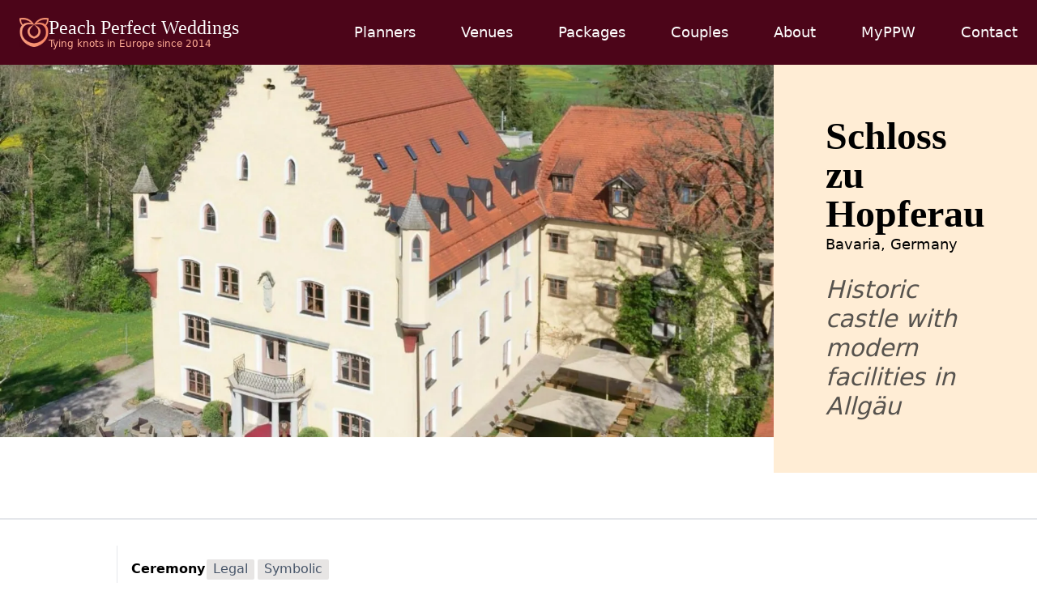

--- FILE ---
content_type: text/html
request_url: https://peachperfectweddings.com/germany/venues/historical-wedding-castle-in-fussen
body_size: 19913
content:
<!DOCTYPE html>
<html lang="en">

<head>

	<link rel="icon" href="../../favicon.png" />
	<meta charset="utf-8" />
	<meta name="viewport" content="width=device-width, initial-scale=1, maximum-scale=5" />
	<meta http-equiv="Content-Type" content="text/html; charset=utf-8" />
	<meta property="og:site_name" content="Peach Perfect Weddings" />
	<meta property="og:type" content="website" />
	<script defer src="https://cloud.umami.is/script.js" data-website-id="c124d463-fd79-4ef3-ba5d-3b15a4cdfc70"
		data-domains="peachperfectweddings.com"></script>
	<script src="https://analytics.ahrefs.com/analytics.js" data-key="fdIkAraDwq9ZQ/lEQ0DERA" async></script>
	
	<style>footer.svelte-k1j8as nav:where(.svelte-k1j8as) a:where(.svelte-k1j8as){--tw-text-opacity: 1;color:rgb(255 255 255 / var(--tw-text-opacity, 1))}

*,:before,:after{--tw-border-spacing-x: 0;--tw-border-spacing-y: 0;--tw-translate-x: 0;--tw-translate-y: 0;--tw-rotate: 0;--tw-skew-x: 0;--tw-skew-y: 0;--tw-scale-x: 1;--tw-scale-y: 1;--tw-pan-x: ;--tw-pan-y: ;--tw-pinch-zoom: ;--tw-scroll-snap-strictness: proximity;--tw-gradient-from-position: ;--tw-gradient-via-position: ;--tw-gradient-to-position: ;--tw-ordinal: ;--tw-slashed-zero: ;--tw-numeric-figure: ;--tw-numeric-spacing: ;--tw-numeric-fraction: ;--tw-ring-inset: ;--tw-ring-offset-width: 0px;--tw-ring-offset-color: #fff;--tw-ring-color: rgb(59 130 246 / .5);--tw-ring-offset-shadow: 0 0 #0000;--tw-ring-shadow: 0 0 #0000;--tw-shadow: 0 0 #0000;--tw-shadow-colored: 0 0 #0000;--tw-blur: ;--tw-brightness: ;--tw-contrast: ;--tw-grayscale: ;--tw-hue-rotate: ;--tw-invert: ;--tw-saturate: ;--tw-sepia: ;--tw-drop-shadow: ;--tw-backdrop-blur: ;--tw-backdrop-brightness: ;--tw-backdrop-contrast: ;--tw-backdrop-grayscale: ;--tw-backdrop-hue-rotate: ;--tw-backdrop-invert: ;--tw-backdrop-opacity: ;--tw-backdrop-saturate: ;--tw-backdrop-sepia: ;--tw-contain-size: ;--tw-contain-layout: ;--tw-contain-paint: ;--tw-contain-style: }::backdrop{--tw-border-spacing-x: 0;--tw-border-spacing-y: 0;--tw-translate-x: 0;--tw-translate-y: 0;--tw-rotate: 0;--tw-skew-x: 0;--tw-skew-y: 0;--tw-scale-x: 1;--tw-scale-y: 1;--tw-pan-x: ;--tw-pan-y: ;--tw-pinch-zoom: ;--tw-scroll-snap-strictness: proximity;--tw-gradient-from-position: ;--tw-gradient-via-position: ;--tw-gradient-to-position: ;--tw-ordinal: ;--tw-slashed-zero: ;--tw-numeric-figure: ;--tw-numeric-spacing: ;--tw-numeric-fraction: ;--tw-ring-inset: ;--tw-ring-offset-width: 0px;--tw-ring-offset-color: #fff;--tw-ring-color: rgb(59 130 246 / .5);--tw-ring-offset-shadow: 0 0 #0000;--tw-ring-shadow: 0 0 #0000;--tw-shadow: 0 0 #0000;--tw-shadow-colored: 0 0 #0000;--tw-blur: ;--tw-brightness: ;--tw-contrast: ;--tw-grayscale: ;--tw-hue-rotate: ;--tw-invert: ;--tw-saturate: ;--tw-sepia: ;--tw-drop-shadow: ;--tw-backdrop-blur: ;--tw-backdrop-brightness: ;--tw-backdrop-contrast: ;--tw-backdrop-grayscale: ;--tw-backdrop-hue-rotate: ;--tw-backdrop-invert: ;--tw-backdrop-opacity: ;--tw-backdrop-saturate: ;--tw-backdrop-sepia: ;--tw-contain-size: ;--tw-contain-layout: ;--tw-contain-paint: ;--tw-contain-style: }*,:before,:after{box-sizing:border-box;border-width:0;border-style:solid;border-color:#e5e7eb}:before,:after{--tw-content: ""}html,:host{line-height:1.5;-webkit-text-size-adjust:100%;-moz-tab-size:4;-o-tab-size:4;tab-size:4;font-family:ui-sans-serif,system-ui,sans-serif,"Apple Color Emoji","Segoe UI Emoji",Segoe UI Symbol,"Noto Color Emoji";font-feature-settings:normal;font-variation-settings:normal;-webkit-tap-highlight-color:transparent}body{margin:0;line-height:inherit}hr{height:0;color:inherit;border-top-width:1px}abbr:where([title]){-webkit-text-decoration:underline dotted;text-decoration:underline dotted}h1,h2,h3,h4,h5,h6{font-size:inherit;font-weight:inherit}a{color:inherit;text-decoration:inherit}b,strong{font-weight:bolder}code,kbd,samp,pre{font-family:ui-monospace,SFMono-Regular,Menlo,Monaco,Consolas,Liberation Mono,Courier New,monospace;font-feature-settings:normal;font-variation-settings:normal;font-size:1em}small{font-size:80%}sub,sup{font-size:75%;line-height:0;position:relative;vertical-align:baseline}sub{bottom:-.25em}sup{top:-.5em}table{text-indent:0;border-color:inherit;border-collapse:collapse}button,input,optgroup,select,textarea{font-family:inherit;font-feature-settings:inherit;font-variation-settings:inherit;font-size:100%;font-weight:inherit;line-height:inherit;letter-spacing:inherit;color:inherit;margin:0;padding:0}button,select{text-transform:none}button,input:where([type=button]),input:where([type=reset]),input:where([type=submit]){-webkit-appearance:button;background-color:transparent;background-image:none}:-moz-focusring{outline:auto}:-moz-ui-invalid{box-shadow:none}progress{vertical-align:baseline}::-webkit-inner-spin-button,::-webkit-outer-spin-button{height:auto}[type=search]{-webkit-appearance:textfield;outline-offset:-2px}::-webkit-search-decoration{-webkit-appearance:none}::-webkit-file-upload-button{-webkit-appearance:button;font:inherit}summary{display:list-item}blockquote,dl,dd,h1,h2,h3,h4,h5,h6,hr,figure,p,pre{margin:0}fieldset{margin:0;padding:0}legend{padding:0}ol,ul,menu{list-style:none;margin:0;padding:0}dialog{padding:0}textarea{resize:vertical}input::-moz-placeholder,textarea::-moz-placeholder{opacity:1;color:#9ca3af}input::placeholder,textarea::placeholder{opacity:1;color:#9ca3af}button,[role=button]{cursor:pointer}:disabled{cursor:default}img,svg,video,canvas,audio,iframe,embed,object{display:block;vertical-align:middle}img,video{max-width:100%;height:auto}[hidden]:where(:not([hidden=until-found])){display:none}[type=text],input:where(:not([type])),[type=email],[type=url],[type=password],[type=number],[type=date],[type=datetime-local],[type=month],[type=search],[type=tel],[type=time],[type=week],[multiple],textarea,select{-webkit-appearance:none;-moz-appearance:none;appearance:none;background-color:#fff;border-color:#6b7280;border-width:1px;border-radius:0;padding:.5rem .75rem;font-size:1rem;line-height:1.5rem;--tw-shadow: 0 0 #0000}[type=text]:focus,input:where(:not([type])):focus,[type=email]:focus,[type=url]:focus,[type=password]:focus,[type=number]:focus,[type=date]:focus,[type=datetime-local]:focus,[type=month]:focus,[type=search]:focus,[type=tel]:focus,[type=time]:focus,[type=week]:focus,[multiple]:focus,textarea:focus,select:focus{outline:2px solid transparent;outline-offset:2px;--tw-ring-inset: var(--tw-empty, );--tw-ring-offset-width: 0px;--tw-ring-offset-color: #fff;--tw-ring-color: #2563eb;--tw-ring-offset-shadow: var(--tw-ring-inset) 0 0 0 var(--tw-ring-offset-width) var(--tw-ring-offset-color);--tw-ring-shadow: var(--tw-ring-inset) 0 0 0 calc(1px + var(--tw-ring-offset-width)) var(--tw-ring-color);box-shadow:var(--tw-ring-offset-shadow),var(--tw-ring-shadow),var(--tw-shadow);border-color:#2563eb}input::-moz-placeholder,textarea::-moz-placeholder{color:#6b7280;opacity:1}input::placeholder,textarea::placeholder{color:#6b7280;opacity:1}::-webkit-datetime-edit-fields-wrapper{padding:0}::-webkit-date-and-time-value{min-height:1.5em;text-align:inherit}::-webkit-datetime-edit{display:inline-flex}::-webkit-datetime-edit,::-webkit-datetime-edit-year-field,::-webkit-datetime-edit-month-field,::-webkit-datetime-edit-day-field,::-webkit-datetime-edit-hour-field,::-webkit-datetime-edit-minute-field,::-webkit-datetime-edit-second-field,::-webkit-datetime-edit-millisecond-field,::-webkit-datetime-edit-meridiem-field{padding-top:0;padding-bottom:0}select{background-image:url("data:image/svg+xml,%3csvg xmlns='http://www.w3.org/2000/svg' fill='none' viewBox='0 0 20 20'%3e%3cpath stroke='%236b7280' stroke-linecap='round' stroke-linejoin='round' stroke-width='1.5' d='M6 8l4 4 4-4'/%3e%3c/svg%3e");background-position:right .5rem center;background-repeat:no-repeat;background-size:1.5em 1.5em;padding-right:2.5rem;-webkit-print-color-adjust:exact;print-color-adjust:exact}[multiple],[size]:where(select:not([size="1"])){background-image:initial;background-position:initial;background-repeat:unset;background-size:initial;padding-right:.75rem;-webkit-print-color-adjust:unset;print-color-adjust:unset}[type=checkbox],[type=radio]{-webkit-appearance:none;-moz-appearance:none;appearance:none;padding:0;-webkit-print-color-adjust:exact;print-color-adjust:exact;display:inline-block;vertical-align:middle;background-origin:border-box;-webkit-user-select:none;-moz-user-select:none;user-select:none;flex-shrink:0;height:1rem;width:1rem;color:#2563eb;background-color:#fff;border-color:#6b7280;border-width:1px;--tw-shadow: 0 0 #0000}[type=checkbox]{border-radius:0}[type=radio]{border-radius:100%}[type=checkbox]:focus,[type=radio]:focus{outline:2px solid transparent;outline-offset:2px;--tw-ring-inset: var(--tw-empty, );--tw-ring-offset-width: 2px;--tw-ring-offset-color: #fff;--tw-ring-color: #2563eb;--tw-ring-offset-shadow: var(--tw-ring-inset) 0 0 0 var(--tw-ring-offset-width) var(--tw-ring-offset-color);--tw-ring-shadow: var(--tw-ring-inset) 0 0 0 calc(2px + var(--tw-ring-offset-width)) var(--tw-ring-color);box-shadow:var(--tw-ring-offset-shadow),var(--tw-ring-shadow),var(--tw-shadow)}[type=checkbox]:checked,[type=radio]:checked{border-color:transparent;background-color:currentColor;background-size:100% 100%;background-position:center;background-repeat:no-repeat}[type=checkbox]:checked{background-image:url("data:image/svg+xml,%3csvg viewBox='0 0 16 16' fill='white' xmlns='http://www.w3.org/2000/svg'%3e%3cpath d='M12.207 4.793a1 1 0 010 1.414l-5 5a1 1 0 01-1.414 0l-2-2a1 1 0 011.414-1.414L6.5 9.086l4.293-4.293a1 1 0 011.414 0z'/%3e%3c/svg%3e")}@media (forced-colors: active){[type=checkbox]:checked{-webkit-appearance:auto;-moz-appearance:auto;appearance:auto}}[type=radio]:checked{background-image:url("data:image/svg+xml,%3csvg viewBox='0 0 16 16' fill='white' xmlns='http://www.w3.org/2000/svg'%3e%3ccircle cx='8' cy='8' r='3'/%3e%3c/svg%3e")}@media (forced-colors: active){[type=radio]:checked{-webkit-appearance:auto;-moz-appearance:auto;appearance:auto}}[type=checkbox]:checked:hover,[type=checkbox]:checked:focus,[type=radio]:checked:hover,[type=radio]:checked:focus{border-color:transparent;background-color:currentColor}[type=checkbox]:indeterminate{background-image:url("data:image/svg+xml,%3csvg xmlns='http://www.w3.org/2000/svg' fill='none' viewBox='0 0 16 16'%3e%3cpath stroke='white' stroke-linecap='round' stroke-linejoin='round' stroke-width='2' d='M4 8h8'/%3e%3c/svg%3e");border-color:transparent;background-color:currentColor;background-size:100% 100%;background-position:center;background-repeat:no-repeat}@media (forced-colors: active){[type=checkbox]:indeterminate{-webkit-appearance:auto;-moz-appearance:auto;appearance:auto}}[type=checkbox]:indeterminate:hover,[type=checkbox]:indeterminate:focus{border-color:transparent;background-color:currentColor}[type=file]{background:unset;border-color:inherit;border-width:0;border-radius:0;padding:0;font-size:unset;line-height:inherit}[type=file]:focus{outline:1px solid ButtonText;outline:1px auto -webkit-focus-ring-color}main h1{font-family:Palatino;font-weight:700}section h2{font-family:Palatino;font-weight:700;margin-top:.25rem;margin-bottom:.5rem;font-size:1.5rem;line-height:2rem;--tw-text-opacity: 1;color:rgb(9 9 11 / var(--tw-text-opacity, 1))}@media (min-width: 768px){section h2{font-size:1.875rem;line-height:2.25rem}}@media (min-width: 1024px){section h2{font-size:1.875rem;line-height:2.25rem}}section h3{font-size:1rem;line-height:1.5rem;font-weight:600;--tw-text-opacity: 1;color:rgb(63 63 70 / var(--tw-text-opacity, 1))}@media (min-width: 768px){section h3{font-size:1.125rem;line-height:1.75rem}}.cmsSection section{padding:2.5rem 1.25rem 3.5rem}@media (min-width: 768px){.cmsSection section{padding:3rem 2rem 4rem}}a{--tw-text-opacity: 1;color:rgb(255 138 118 / var(--tw-text-opacity, 1))}input[type=number]::-webkit-outer-spin-button,input[type=number]::-webkit-inner-spin-button,input[type=number]{-webkit-appearance:none;margin:0;-moz-appearance:textfield!important}.h3{font-size:1.125rem;line-height:1.75rem;--tw-text-opacity: 1;color:rgb(51 65 85 / var(--tw-text-opacity, 1))}button.primary,a.primary{border-radius:.375rem;--tw-bg-opacity: 1;background-color:rgb(255 138 118 / var(--tw-bg-opacity, 1));padding:.75rem 1rem;--tw-text-opacity: 1;color:rgb(255 255 255 / var(--tw-text-opacity, 1));--tw-shadow: 0 4px 6px -1px rgb(0 0 0 / .1), 0 2px 4px -2px rgb(0 0 0 / .1);--tw-shadow-colored: 0 4px 6px -1px var(--tw-shadow-color), 0 2px 4px -2px var(--tw-shadow-color);box-shadow:var(--tw-ring-offset-shadow, 0 0 #0000),var(--tw-ring-shadow, 0 0 #0000),var(--tw-shadow)}button.secondary,a.secondary{border-radius:.375rem;border-width:1px;--tw-border-opacity: 1;border-color:rgb(214 211 209 / var(--tw-border-opacity, 1));--tw-bg-opacity: 1;background-color:rgb(255 230 219 / var(--tw-bg-opacity, 1));padding:.75rem 1rem;font-weight:400;--tw-text-opacity: 1;color:rgb(68 64 60 / var(--tw-text-opacity, 1));--tw-shadow: 0 4px 6px -1px rgb(0 0 0 / .1), 0 2px 4px -2px rgb(0 0 0 / .1);--tw-shadow-colored: 0 4px 6px -1px var(--tw-shadow-color), 0 2px 4px -2px var(--tw-shadow-color);box-shadow:var(--tw-ring-offset-shadow, 0 0 #0000),var(--tw-ring-shadow, 0 0 #0000),var(--tw-shadow)}button.plain,a.plain{padding-left:.25rem;padding-right:.25rem;text-transform:uppercase;--tw-text-opacity: 1;color:rgb(255 138 118 / var(--tw-text-opacity, 1))}button:disabled.primary,button:disabled.secondary{--tw-border-opacity: 1;border-color:rgb(212 212 212 / var(--tw-border-opacity, 1));--tw-bg-opacity: 1;background-color:rgb(245 245 245 / var(--tw-bg-opacity, 1));--tw-text-opacity: 1;color:rgb(115 115 115 / var(--tw-text-opacity, 1))}button:disabled.plain{--tw-text-opacity: 1;color:rgb(115 115 115 / var(--tw-text-opacity, 1))}.dataTable table,.dataTable{width:100%;table-layout:fixed}.dataTable thead tr{--tw-bg-opacity: 1;background-color:rgb(115 115 115 / var(--tw-bg-opacity, 1));padding:.25rem;text-align:left}.dataTable thead th{font-weight:700;--tw-text-opacity: 1;color:rgb(255 255 255 / var(--tw-text-opacity, 1))}.dataTable tbody>:not([hidden])~:not([hidden]){--tw-divide-y-reverse: 0;border-top-width:calc(1px * calc(1 - var(--tw-divide-y-reverse)));border-bottom-width:calc(1px * var(--tw-divide-y-reverse));--tw-divide-opacity: 1;border-color:rgb(203 213 225 / var(--tw-divide-opacity, 1))}.dataTable tbody tr{border-width:0px;font-size:.875rem;line-height:1.25rem}@media (min-width: 640px){.dataTable tbody tr{font-size:1rem;line-height:1.5rem}}.dataTable.clickable tbody tr:hover{cursor:pointer;--tw-bg-opacity: 1;background-color:rgb(255 247 237 / var(--tw-bg-opacity, 1))}.dataTable th,.dataTable td{padding:.75rem}.dataTable.compact th,.dataTable.compact td{padding:.25rem .25rem .25rem .5rem}.dataTable td{vertical-align:top}.chip{margin-bottom:.25rem;margin-right:.25rem;width:-moz-max-content;width:max-content;border-radius:.125rem;--tw-bg-opacity: 1;background-color:rgb(231 229 228 / var(--tw-bg-opacity, 1));padding-left:.5rem;padding-right:.5rem;font-size:.75rem;line-height:1rem;--tw-text-opacity: 1;color:rgb(71 85 105 / var(--tw-text-opacity, 1))}@media (min-width: 640px){.chip{font-size:.875rem;line-height:1.25rem}}@media (min-width: 1024px){.chip{font-size:1rem;line-height:1.5rem}}.chip{padding-bottom:1px}.fieldHeading{font-size:1.125rem;line-height:1.75rem;font-weight:600;--tw-text-opacity: 1;color:rgb(23 23 23 / var(--tw-text-opacity, 1))}.fieldHeadingSmall{font-size:1.125rem;line-height:1.75rem;font-weight:600;--tw-text-opacity: 1;color:rgb(0 0 0 / var(--tw-text-opacity, 1))}.evMsgText p{margin-bottom:1rem}.evMsgText ul{margin-bottom:1rem;list-style-position:inside;list-style-type:disc}.evMsgText ul>:not([hidden])~:not([hidden]){--tw-space-y-reverse: 0;margin-top:calc(.25rem * calc(1 - var(--tw-space-y-reverse)));margin-bottom:calc(.25rem * var(--tw-space-y-reverse))}.evMsgText ol{margin-bottom:1rem;list-style-position:inside;list-style-type:decimal}.evMsgText ol>:not([hidden])~:not([hidden]){--tw-space-y-reverse: 0;margin-top:calc(.25rem * calc(1 - var(--tw-space-y-reverse)));margin-bottom:calc(.25rem * var(--tw-space-y-reverse))}.evMsgText li{margin:0;padding:0}.evMsgText blockquote{border-left-width:2px;--tw-border-opacity: 1;border-color:rgb(163 163 163 / var(--tw-border-opacity, 1));padding-left:.5rem}.evMsgText a{word-break:break-all}.mdTxt,.mdTxt p{margin-bottom:.75rem;--tw-text-opacity: 1;color:rgb(82 82 82 / var(--tw-text-opacity, 1))}.mdTxt a{white-space:nowrap}.mdTxt ul{margin-bottom:1rem;list-style-position:inside;list-style-type:disc}.mdTxt ul>:not([hidden])~:not([hidden]){--tw-space-y-reverse: 0;margin-top:calc(.25rem * calc(1 - var(--tw-space-y-reverse)));margin-bottom:calc(.25rem * var(--tw-space-y-reverse))}.mdTxt ul{padding-left:1rem}.mdTxt ol{margin-bottom:1rem;list-style-position:inside;list-style-type:decimal}.mdTxt ol>:not([hidden])~:not([hidden]){--tw-space-y-reverse: 0;margin-top:calc(.25rem * calc(1 - var(--tw-space-y-reverse)));margin-bottom:calc(.25rem * var(--tw-space-y-reverse))}.mdTxt li{margin:0;padding:0}.mdTxt blockquote{border-left-width:2px;--tw-border-opacity: 1;border-color:rgb(163 163 163 / var(--tw-border-opacity, 1));padding-left:.5rem}.mdTxt a{word-break:break-all}.mdTxt hr{margin-top:.5rem;margin-bottom:.5rem}.mdTxt strong{--tw-text-opacity: 1;color:rgb(64 64 64 / var(--tw-text-opacity, 1))}.tAndC h1{margin-top:1rem;font-size:1.5rem;line-height:2rem;font-weight:600;--tw-text-opacity: 1;color:rgb(38 38 38 / var(--tw-text-opacity, 1))}.tAndC h2{font-size:1.25rem;line-height:1.75rem;font-weight:600}.tAndC h3{font-size:1.125rem;line-height:1.75rem}.tAndC p{margin-bottom:.5rem}body:has(dialog[open]){overflow:hidden}.mdText p{margin-bottom:.5rem}.mdText strong{font-weight:700}.container{width:100%}@media (min-width: 640px){.container{max-width:640px}}@media (min-width: 768px){.container{max-width:768px}}@media (min-width: 1024px){.container{max-width:1024px}}@media (min-width: 1280px){.container{max-width:1280px}}@media (min-width: 1536px){.container{max-width:1536px}}.sr-only{position:absolute;width:1px;height:1px;padding:0;margin:-1px;overflow:hidden;clip:rect(0,0,0,0);white-space:nowrap;border-width:0}.visible{visibility:visible}.invisible{visibility:hidden}.static{position:static}.fixed{position:fixed}.absolute{position:absolute}.relative{position:relative}.sticky{position:sticky}.-inset-0\.5{inset:-.125rem}.inset-0{inset:0}.-top-3{top:-.75rem}.bottom-0{bottom:0}.bottom-2{bottom:.5rem}.left-0{left:0}.left-2{left:.5rem}.right-0{right:0}.right-1{right:.25rem}.right-2{right:.5rem}.right-3{right:.75rem}.right-4{right:1rem}.top-0{top:0}.top-14{top:3.5rem}.top-2{top:.5rem}.top-3{top:.75rem}.z-10{z-index:10}.z-20{z-index:20}.z-30{z-index:30}.z-40{z-index:40}.z-50{z-index:50}.-m-1{margin:-.25rem}.m-0{margin:0}.m-2{margin:.5rem}.m-3{margin:.75rem}.m-4{margin:1rem}.m-6{margin:1.5rem}.m-auto{margin:auto}.-mx-2{margin-left:-.5rem;margin-right:-.5rem}.-mx-5{margin-left:-1.25rem;margin-right:-1.25rem}.mx-1{margin-left:.25rem;margin-right:.25rem}.mx-2{margin-left:.5rem;margin-right:.5rem}.mx-4{margin-left:1rem;margin-right:1rem}.mx-6{margin-left:1.5rem;margin-right:1.5rem}.mx-8{margin-left:2rem;margin-right:2rem}.mx-auto{margin-left:auto;margin-right:auto}.my-0{margin-top:0;margin-bottom:0}.my-1{margin-top:.25rem;margin-bottom:.25rem}.my-10{margin-top:2.5rem;margin-bottom:2.5rem}.my-12{margin-top:3rem;margin-bottom:3rem}.my-2{margin-top:.5rem;margin-bottom:.5rem}.my-3{margin-top:.75rem;margin-bottom:.75rem}.my-4{margin-top:1rem;margin-bottom:1rem}.my-6{margin-top:1.5rem;margin-bottom:1.5rem}.my-8{margin-top:2rem;margin-bottom:2rem}.my-\[5vh\]{margin-top:5vh;margin-bottom:5vh}.-ml-2{margin-left:-.5rem}.-ml-5{margin-left:-1.25rem}.-mr-5{margin-right:-1.25rem}.-mt-1{margin-top:-.25rem}.-mt-10{margin-top:-2.5rem}.-mt-16{margin-top:-4rem}.-mt-2{margin-top:-.5rem}.-mt-4{margin-top:-1rem}.-mt-5{margin-top:-1.25rem}.-mt-\[3px\]{margin-top:-3px}.mb-0{margin-bottom:0}.mb-1{margin-bottom:.25rem}.mb-10{margin-bottom:2.5rem}.mb-12{margin-bottom:3rem}.mb-14{margin-bottom:3.5rem}.mb-16{margin-bottom:4rem}.mb-2{margin-bottom:.5rem}.mb-3{margin-bottom:.75rem}.mb-4{margin-bottom:1rem}.mb-5{margin-bottom:1.25rem}.mb-6{margin-bottom:1.5rem}.mb-8{margin-bottom:2rem}.mb-\[3px\]{margin-bottom:3px}.ml-1{margin-left:.25rem}.ml-2{margin-left:.5rem}.ml-3{margin-left:.75rem}.ml-4{margin-left:1rem}.mr-1{margin-right:.25rem}.mr-2{margin-right:.5rem}.mt-1{margin-top:.25rem}.mt-10{margin-top:2.5rem}.mt-12{margin-top:3rem}.mt-16{margin-top:4rem}.mt-2{margin-top:.5rem}.mt-20{margin-top:5rem}.mt-3{margin-top:.75rem}.mt-4{margin-top:1rem}.mt-5{margin-top:1.25rem}.mt-6{margin-top:1.5rem}.mt-8{margin-top:2rem}.mt-auto{margin-top:auto}.line-clamp-3{overflow:hidden;display:-webkit-box;-webkit-box-orient:vertical;-webkit-line-clamp:3}.line-clamp-4{overflow:hidden;display:-webkit-box;-webkit-box-orient:vertical;-webkit-line-clamp:4}.\!block{display:block!important}.block{display:block}.inline-block{display:inline-block}.inline{display:inline}.flex{display:flex}.inline-flex{display:inline-flex}.table{display:table}.grid{display:grid}.contents{display:contents}.hidden{display:none}.aspect-video{aspect-ratio:16 / 9}.size-6{width:1.5rem;height:1.5rem}.h-10{height:2.5rem}.h-14{height:3.5rem}.h-16{height:4rem}.h-20{height:5rem}.h-24{height:6rem}.h-28{height:7rem}.h-32{height:8rem}.h-4{height:1rem}.h-44{height:11rem}.h-5{height:1.25rem}.h-56{height:14rem}.h-6{height:1.5rem}.h-64{height:16rem}.h-7{height:1.75rem}.h-8{height:2rem}.h-96{height:24rem}.h-\[100vh\]{height:100vh}.h-\[120px\]{height:120px}.h-\[130px\]{height:130px}.h-\[140px\]{height:140px}.h-\[160px\]{height:160px}.h-\[180px\]{height:180px}.h-\[2\.2rem\]{height:2.2rem}.h-\[200px\]{height:200px}.h-\[220px\]{height:220px}.h-\[240px\]{height:240px}.h-\[260px\]{height:260px}.h-\[300px\]{height:300px}.h-\[50vw\]{height:50vw}.h-\[60vw\]{height:60vw}.h-\[65vh\]{height:65vh}.h-\[80px\]{height:80px}.h-\[80vh\]{height:80vh}.h-\[90vh\]{height:90vh}.h-\[94vh\]{height:94vh}.h-auto{height:auto}.h-fit{height:-moz-fit-content;height:fit-content}.h-full{height:100%}.h-max{height:-moz-max-content;height:max-content}.h-min{height:-moz-min-content;height:min-content}.h-screen{height:100vh}.max-h-60{max-height:15rem}.max-h-\[300px\]{max-height:300px}.max-h-\[360px\]{max-height:360px}.max-h-\[500px\]{max-height:500px}.max-h-\[70vh\]{max-height:70vh}.max-h-\[74vh\]{max-height:74vh}.max-h-\[75vh\]{max-height:75vh}.max-h-\[80vh\]{max-height:80vh}.max-h-\[96vh\]{max-height:96vh}.max-h-screen{max-height:100vh}.min-h-\[81vh\]{min-height:81vh}.w-1\/3{width:33.333333%}.w-10{width:2.5rem}.w-12{width:3rem}.w-14{width:3.5rem}.w-16{width:4rem}.w-20{width:5rem}.w-24{width:6rem}.w-28{width:7rem}.w-32{width:8rem}.w-36{width:9rem}.w-4{width:1rem}.w-40{width:10rem}.w-44{width:11rem}.w-48{width:12rem}.w-5{width:1.25rem}.w-52{width:13rem}.w-56{width:14rem}.w-6{width:1.5rem}.w-60{width:15rem}.w-64{width:16rem}.w-7{width:1.75rem}.w-72{width:18rem}.w-8{width:2rem}.w-80{width:20rem}.w-96{width:24rem}.w-\[100px\]{width:100px}.w-\[100vw\]{width:100vw}.w-\[120px\]{width:120px}.w-\[130px\]{width:130px}.w-\[140px\]{width:140px}.w-\[160px\]{width:160px}.w-\[180px\]{width:180px}.w-\[200px\]{width:200px}.w-\[240px\]{width:240px}.w-\[260px\]{width:260px}.w-\[300px\]{width:300px}.w-\[340px\]{width:340px}.w-\[360px\]{width:360px}.w-\[3rem\]{width:3rem}.w-\[400px\]{width:400px}.w-\[490px\]{width:490px}.w-\[600px\]{width:600px}.w-\[800px\]{width:800px}.w-\[80vw\]{width:80vw}.w-\[85vw\]{width:85vw}.w-\[90vw\]{width:90vw}.w-\[94vw\]{width:94vw}.w-auto{width:auto}.w-fit{width:-moz-fit-content;width:fit-content}.w-full{width:100%}.w-max{width:-moz-max-content;width:max-content}.w-min{width:-moz-min-content;width:min-content}.w-screen{width:100vw}.max-w-2xl{max-width:42rem}.max-w-32{max-width:8rem}.max-w-36{max-width:9rem}.max-w-3xl{max-width:48rem}.max-w-44{max-width:11rem}.max-w-60{max-width:15rem}.max-w-72{max-width:18rem}.max-w-7xl{max-width:80rem}.max-w-96{max-width:24rem}.max-w-\[200px\]{max-width:200px}.max-w-\[360px\]{max-width:360px}.max-w-\[380px\]{max-width:380px}.max-w-\[412px\]{max-width:412px}.max-w-\[420px\]{max-width:420px}.max-w-\[428px\]{max-width:428px}.max-w-\[800px\]{max-width:800px}.max-w-\[80vw\]{max-width:80vw}.max-w-lg{max-width:32rem}.max-w-max{max-width:-moz-max-content;max-width:max-content}.max-w-md{max-width:28rem}.max-w-screen-2xl{max-width:1536px}.max-w-screen-lg{max-width:1024px}.max-w-screen-md{max-width:768px}.max-w-screen-sm{max-width:640px}.max-w-screen-xl{max-width:1280px}.max-w-sm{max-width:24rem}.max-w-xl{max-width:36rem}.flex-1{flex:1 1 0%}.flex-none{flex:none}.shrink-0{flex-shrink:0}.flex-grow,.grow{flex-grow:1}.grow-0{flex-grow:0}.table-auto{table-layout:auto}.table-fixed{table-layout:fixed}.border-collapse{border-collapse:collapse}.border-spacing-2{--tw-border-spacing-x: .5rem;--tw-border-spacing-y: .5rem;border-spacing:var(--tw-border-spacing-x) var(--tw-border-spacing-y)}.transform{transform:translate(var(--tw-translate-x),var(--tw-translate-y)) rotate(var(--tw-rotate)) skew(var(--tw-skew-x)) skewY(var(--tw-skew-y)) scaleX(var(--tw-scale-x)) scaleY(var(--tw-scale-y))}.cursor-default{cursor:default}.cursor-pointer{cursor:pointer}.resize{resize:both}.scroll-m-24{scroll-margin:6rem}.scroll-mt-16{scroll-margin-top:4rem}.scroll-mt-20{scroll-margin-top:5rem}.scroll-mt-24{scroll-margin-top:6rem}.list-none{list-style-type:none}.appearance-none{-webkit-appearance:none;-moz-appearance:none;appearance:none}.auto-cols-\[260px\]{grid-auto-columns:260px}.auto-cols-auto{grid-auto-columns:auto}.auto-cols-max{grid-auto-columns:max-content}.grid-flow-row{grid-auto-flow:row}.grid-flow-col{grid-auto-flow:column}.grid-cols-1{grid-template-columns:repeat(1,minmax(0,1fr))}.grid-cols-2{grid-template-columns:repeat(2,minmax(0,1fr))}.grid-cols-3{grid-template-columns:repeat(3,minmax(0,1fr))}.grid-cols-4{grid-template-columns:repeat(4,minmax(0,1fr))}.grid-cols-\[10fr\,11fr\]{grid-template-columns:10fr 11fr}.grid-cols-\[10fr\,12fr\]{grid-template-columns:10fr 12fr}.grid-cols-\[12fr\,12fr\,12fr\,8fr\]{grid-template-columns:12fr 12fr 12fr 8fr}.grid-cols-\[12fr\,12fr\,12fr\]{grid-template-columns:12fr 12fr 12fr}.grid-cols-\[12fr\,12fr\,6fr\]{grid-template-columns:12fr 12fr 6fr}.grid-cols-\[12fr\,12fr\]{grid-template-columns:12fr 12fr}.grid-cols-\[12fr\,16fr\,8fr\,8fr\,8fr\]{grid-template-columns:12fr 16fr 8fr 8fr 8fr}.grid-cols-\[12fr\,2fr\,12fr\]{grid-template-columns:12fr 2fr 12fr}.grid-cols-\[12fr\,3fr\,1fr\]{grid-template-columns:12fr 3fr 1fr}.grid-cols-\[12fr\,3fr\,3fr\]{grid-template-columns:12fr 3fr 3fr}.grid-cols-\[12fr\,3fr\]{grid-template-columns:12fr 3fr}.grid-cols-\[12fr\,4fr\]{grid-template-columns:12fr 4fr}.grid-cols-\[12fr\,8fr\,auto\]{grid-template-columns:12fr 8fr auto}.grid-cols-\[12fr\,8fr\]{grid-template-columns:12fr 8fr}.grid-cols-\[12fr\,auto\]{grid-template-columns:12fr auto}.grid-cols-\[14fr\,12fr\,10fr\]{grid-template-columns:14fr 12fr 10fr}.grid-cols-\[14fr\,12fr\,8fr\]{grid-template-columns:14fr 12fr 8fr}.grid-cols-\[14fr\,14fr\]{grid-template-columns:14fr 14fr}.grid-cols-\[14fr\,6fr\]{grid-template-columns:14fr 6fr}.grid-cols-\[1fr\,1fr\,auto\]{grid-template-columns:1fr 1fr auto}.grid-cols-\[1fr\,auto\,1fr\]{grid-template-columns:1fr auto 1fr}.grid-cols-\[1fr\,auto\,auto\]{grid-template-columns:1fr auto auto}.grid-cols-\[1fr\,auto\]{grid-template-columns:1fr auto}.grid-cols-\[20fr\,6fr\,6fr\,12fr\,12fr\,5fr\,6fr\,12fr\]{grid-template-columns:20fr 6fr 6fr 12fr 12fr 5fr 6fr 12fr}.grid-cols-\[5fr\,12fr\]{grid-template-columns:5fr 12fr}.grid-cols-\[6fr\,12fr\,12fr\]{grid-template-columns:6fr 12fr 12fr}.grid-cols-\[6fr\,12fr\]{grid-template-columns:6fr 12fr}.grid-cols-\[6fr\,5fr\,6fr\]{grid-template-columns:6fr 5fr 6fr}.grid-cols-\[7fr\,6fr\,6fr\,6fr\,6fr\,6fr\,6fr\,6fr\]{grid-template-columns:7fr 6fr 6fr 6fr 6fr 6fr 6fr 6fr}.grid-cols-\[8fr\,10fr\,4fr\,4fr\,4fr\,4fr\,6fr\]{grid-template-columns:8fr 10fr 4fr 4fr 4fr 4fr 6fr}.grid-cols-\[8fr\,12fr\]{grid-template-columns:8fr 12fr}.grid-cols-\[8fr\,6fr\,4fr\]{grid-template-columns:8fr 6fr 4fr}.grid-cols-\[8fr\,8fr\,12fr\]{grid-template-columns:8fr 8fr 12fr}.grid-cols-\[8fr\,8fr\,4fr\,1fr\]{grid-template-columns:8fr 8fr 4fr 1fr}.grid-cols-\[8fr\,8fr\,6fr\,6fr\]{grid-template-columns:8fr 8fr 6fr 6fr}.grid-cols-\[8fr\,8fr\]{grid-template-columns:8fr 8fr}.grid-cols-\[9fr\,12fr\]{grid-template-columns:9fr 12fr}.grid-cols-\[9fr\,4fr\,3fr\,4fr\,1fr\]{grid-template-columns:9fr 4fr 3fr 4fr 1fr}.grid-cols-\[auto\,10fr\,auto\]{grid-template-columns:auto 10fr auto}.grid-cols-\[auto\,1fr\,1fr\]{grid-template-columns:auto 1fr 1fr}.grid-cols-\[auto\,1fr\]{grid-template-columns:auto 1fr}.grid-cols-\[auto\,auto\,1fr\]{grid-template-columns:auto auto 1fr}.grid-cols-\[auto\,auto\,auto\]{grid-template-columns:auto auto auto}.grid-cols-\[auto\,auto\]{grid-template-columns:auto auto}.grid-cols-\[repeat\(auto-fill\,minmax\(320px\,1fr\)\)\]{grid-template-columns:repeat(auto-fill,minmax(320px,1fr))}.grid-cols-\[repeat\(auto-fill\,minmax\(400px\,1fr\)\)\]{grid-template-columns:repeat(auto-fill,minmax(400px,1fr))}.grid-cols-\[repeat\(auto-fill\,minmax\(80px\,1fr\)\)\]{grid-template-columns:repeat(auto-fill,minmax(80px,1fr))}.grid-cols-\[repeat\(auto-fit\,360px\)\]{grid-template-columns:repeat(auto-fit,360px)}.grid-cols-\[repeat\(auto-fit\,minmax\(90px\,1fr\)\)\]{grid-template-columns:repeat(auto-fit,minmax(90px,1fr))}.grid-rows-2{grid-template-rows:repeat(2,minmax(0,1fr))}.grid-rows-4{grid-template-rows:repeat(4,minmax(0,1fr))}.grid-rows-\[1fr\,auto\,auto\]{grid-template-rows:1fr auto auto}.grid-rows-\[1fr\,auto\]{grid-template-rows:1fr auto}.grid-rows-\[auto\,1fr\,auto\]{grid-template-rows:auto 1fr auto}.grid-rows-\[auto\,1fr\]{grid-template-rows:auto 1fr}.grid-rows-\[auto\,auto\,1fr\]{grid-template-rows:auto auto 1fr}.grid-rows-\[max-content\]{grid-template-rows:max-content}.flex-row{flex-direction:row}.flex-col{flex-direction:column}.flex-col-reverse{flex-direction:column-reverse}.flex-wrap{flex-wrap:wrap}.place-content-center{place-content:center}.place-items-center{place-items:center}.content-start{align-content:flex-start}.content-end{align-content:flex-end}.content-baseline{align-content:baseline}.items-start{align-items:flex-start}.items-end{align-items:flex-end}.items-center{align-items:center}.items-baseline{align-items:baseline}.items-stretch{align-items:stretch}.justify-start{justify-content:flex-start}.justify-end{justify-content:flex-end}.justify-center{justify-content:center}.justify-between{justify-content:space-between}.justify-evenly{justify-content:space-evenly}.justify-stretch{justify-content:stretch}.justify-items-end{justify-items:end}.justify-items-center{justify-items:center}.justify-items-stretch{justify-items:stretch}.gap-0{gap:0px}.gap-1{gap:.25rem}.gap-10{gap:2.5rem}.gap-12{gap:3rem}.gap-2{gap:.5rem}.gap-20{gap:5rem}.gap-3{gap:.75rem}.gap-4{gap:1rem}.gap-5{gap:1.25rem}.gap-6{gap:1.5rem}.gap-7{gap:1.75rem}.gap-8{gap:2rem}.gap-\[1px\]{gap:1px}.gap-\[2px\]{gap:2px}.gap-x-1{-moz-column-gap:.25rem;column-gap:.25rem}.gap-y-8{row-gap:2rem}.space-x-8>:not([hidden])~:not([hidden]){--tw-space-x-reverse: 0;margin-right:calc(2rem * var(--tw-space-x-reverse));margin-left:calc(2rem * calc(1 - var(--tw-space-x-reverse)))}.space-y-2>:not([hidden])~:not([hidden]){--tw-space-y-reverse: 0;margin-top:calc(.5rem * calc(1 - var(--tw-space-y-reverse)));margin-bottom:calc(.5rem * var(--tw-space-y-reverse))}.divide-x>:not([hidden])~:not([hidden]){--tw-divide-x-reverse: 0;border-right-width:calc(1px * var(--tw-divide-x-reverse));border-left-width:calc(1px * calc(1 - var(--tw-divide-x-reverse)))}.divide-x-2>:not([hidden])~:not([hidden]){--tw-divide-x-reverse: 0;border-right-width:calc(2px * var(--tw-divide-x-reverse));border-left-width:calc(2px * calc(1 - var(--tw-divide-x-reverse)))}.divide-y>:not([hidden])~:not([hidden]){--tw-divide-y-reverse: 0;border-top-width:calc(1px * calc(1 - var(--tw-divide-y-reverse)));border-bottom-width:calc(1px * var(--tw-divide-y-reverse))}.divide-y-2>:not([hidden])~:not([hidden]){--tw-divide-y-reverse: 0;border-top-width:calc(2px * calc(1 - var(--tw-divide-y-reverse)));border-bottom-width:calc(2px * var(--tw-divide-y-reverse))}.divide-solid>:not([hidden])~:not([hidden]){border-style:solid}.divide-gray-400>:not([hidden])~:not([hidden]){--tw-divide-opacity: 1;border-color:rgb(156 163 175 / var(--tw-divide-opacity, 1))}.divide-purple-50>:not([hidden])~:not([hidden]){--tw-divide-opacity: 1;border-color:rgb(250 245 255 / var(--tw-divide-opacity, 1))}.divide-slate-300>:not([hidden])~:not([hidden]){--tw-divide-opacity: 1;border-color:rgb(203 213 225 / var(--tw-divide-opacity, 1))}.place-self-stretch{place-self:stretch}.self-start{align-self:flex-start}.self-end{align-self:flex-end}.self-center{align-self:center}.self-baseline{align-self:baseline}.justify-self-start{justify-self:start}.justify-self-end{justify-self:end}.justify-self-center{justify-self:center}.overflow-auto{overflow:auto}.overflow-hidden{overflow:hidden}.overflow-x-auto{overflow-x:auto}.overflow-y-auto{overflow-y:auto}.overflow-y-scroll{overflow-y:scroll}.truncate{overflow:hidden;text-overflow:ellipsis;white-space:nowrap}.whitespace-nowrap{white-space:nowrap}.whitespace-pre-wrap{white-space:pre-wrap}.break-all{word-break:break-all}.rounded{border-radius:.25rem}.rounded-2xl{border-radius:1rem}.rounded-3xl{border-radius:1.5rem}.rounded-full{border-radius:9999px}.rounded-lg{border-radius:.5rem}.rounded-md{border-radius:.375rem}.rounded-sm{border-radius:.125rem}.rounded-xl{border-radius:.75rem}.rounded-b-xl{border-bottom-right-radius:.75rem;border-bottom-left-radius:.75rem}.rounded-l-xl{border-top-left-radius:.75rem;border-bottom-left-radius:.75rem}.rounded-r-full{border-top-right-radius:9999px;border-bottom-right-radius:9999px}.rounded-r-xl{border-top-right-radius:.75rem;border-bottom-right-radius:.75rem}.rounded-bl{border-bottom-left-radius:.25rem}.rounded-bl-2xl{border-bottom-left-radius:1rem}.rounded-bl-xl{border-bottom-left-radius:.75rem}.rounded-br{border-bottom-right-radius:.25rem}.rounded-br-3xl{border-bottom-right-radius:1.5rem}.rounded-tl{border-top-left-radius:.25rem}.rounded-tl-3xl{border-top-left-radius:1.5rem}.rounded-tl-md{border-top-left-radius:.375rem}.rounded-tr{border-top-right-radius:.25rem}.rounded-tr-2xl{border-top-right-radius:1rem}.rounded-tr-md{border-top-right-radius:.375rem}.border{border-width:1px}.border-0{border-width:0px}.border-2{border-width:2px}.border-4{border-width:4px}.border-\[1px\]{border-width:1px}.border-\[20px\]{border-width:20px}.border-x{border-left-width:1px;border-right-width:1px}.border-y{border-top-width:1px;border-bottom-width:1px}.border-y-2{border-top-width:2px;border-bottom-width:2px}.border-b{border-bottom-width:1px}.border-b-2{border-bottom-width:2px}.border-b-4{border-bottom-width:4px}.border-b-\[1px\]{border-bottom-width:1px}.border-l{border-left-width:1px}.border-l-2{border-left-width:2px}.border-l-4{border-left-width:4px}.border-r{border-right-width:1px}.border-r-2{border-right-width:2px}.border-r-4{border-right-width:4px}.border-t{border-top-width:1px}.border-t-2{border-top-width:2px}.border-t-4{border-top-width:4px}.border-t-\[1px\]{border-top-width:1px}.border-solid{border-style:solid}.border-dashed{border-style:dashed}.border-dotted{border-style:dotted}.border-\[\#f8edeb\]{--tw-border-opacity: 1;border-color:rgb(248 237 235 / var(--tw-border-opacity, 1))}.border-amber-500{--tw-border-opacity: 1;border-color:rgb(245 158 11 / var(--tw-border-opacity, 1))}.border-black{--tw-border-opacity: 1;border-color:rgb(0 0 0 / var(--tw-border-opacity, 1))}.border-blue-300{--tw-border-opacity: 1;border-color:rgb(147 197 253 / var(--tw-border-opacity, 1))}.border-gray-400{--tw-border-opacity: 1;border-color:rgb(156 163 175 / var(--tw-border-opacity, 1))}.border-gray-800{--tw-border-opacity: 1;border-color:rgb(31 41 55 / var(--tw-border-opacity, 1))}.border-green-300{--tw-border-opacity: 1;border-color:rgb(134 239 172 / var(--tw-border-opacity, 1))}.border-green-400{--tw-border-opacity: 1;border-color:rgb(74 222 128 / var(--tw-border-opacity, 1))}.border-green-600{--tw-border-opacity: 1;border-color:rgb(22 163 74 / var(--tw-border-opacity, 1))}.border-neutral-200{--tw-border-opacity: 1;border-color:rgb(229 229 229 / var(--tw-border-opacity, 1))}.border-neutral-300{--tw-border-opacity: 1;border-color:rgb(212 212 212 / var(--tw-border-opacity, 1))}.border-neutral-400{--tw-border-opacity: 1;border-color:rgb(163 163 163 / var(--tw-border-opacity, 1))}.border-neutral-600{--tw-border-opacity: 1;border-color:rgb(82 82 82 / var(--tw-border-opacity, 1))}.border-neutral-700{--tw-border-opacity: 1;border-color:rgb(64 64 64 / var(--tw-border-opacity, 1))}.border-peach-200{--tw-border-opacity: 1;border-color:rgb(255 246 240 / var(--tw-border-opacity, 1))}.border-peach-300{--tw-border-opacity: 1;border-color:rgb(255 230 219 / var(--tw-border-opacity, 1))}.border-peach-400{--tw-border-opacity: 1;border-color:rgb(255 173 149 / var(--tw-border-opacity, 1))}.border-peach-500{--tw-border-opacity: 1;border-color:rgb(255 138 118 / var(--tw-border-opacity, 1))}.border-red-400{--tw-border-opacity: 1;border-color:rgb(248 113 113 / var(--tw-border-opacity, 1))}.border-red-500{--tw-border-opacity: 1;border-color:rgb(239 68 68 / var(--tw-border-opacity, 1))}.border-red-800{--tw-border-opacity: 1;border-color:rgb(153 27 27 / var(--tw-border-opacity, 1))}.border-rose-100{--tw-border-opacity: 1;border-color:rgb(255 228 230 / var(--tw-border-opacity, 1))}.border-rose-200{--tw-border-opacity: 1;border-color:rgb(254 205 211 / var(--tw-border-opacity, 1))}.border-rose-900\/50{border-color:#88133780}.border-rose-900\/75{border-color:#881337bf}.border-slate-200{--tw-border-opacity: 1;border-color:rgb(226 232 240 / var(--tw-border-opacity, 1))}.border-slate-300{--tw-border-opacity: 1;border-color:rgb(203 213 225 / var(--tw-border-opacity, 1))}.border-slate-400{--tw-border-opacity: 1;border-color:rgb(148 163 184 / var(--tw-border-opacity, 1))}.border-slate-500{--tw-border-opacity: 1;border-color:rgb(100 116 139 / var(--tw-border-opacity, 1))}.border-slate-700{--tw-border-opacity: 1;border-color:rgb(51 65 85 / var(--tw-border-opacity, 1))}.border-stone-200{--tw-border-opacity: 1;border-color:rgb(231 229 228 / var(--tw-border-opacity, 1))}.border-stone-300{--tw-border-opacity: 1;border-color:rgb(214 211 209 / var(--tw-border-opacity, 1))}.border-stone-400{--tw-border-opacity: 1;border-color:rgb(168 162 158 / var(--tw-border-opacity, 1))}.border-yellow-200{--tw-border-opacity: 1;border-color:rgb(254 240 138 / var(--tw-border-opacity, 1))}.border-yellow-400{--tw-border-opacity: 1;border-color:rgb(250 204 21 / var(--tw-border-opacity, 1))}.border-yellow-500{--tw-border-opacity: 1;border-color:rgb(234 179 8 / var(--tw-border-opacity, 1))}.border-zinc-100{--tw-border-opacity: 1;border-color:rgb(244 244 245 / var(--tw-border-opacity, 1))}.border-zinc-300{--tw-border-opacity: 1;border-color:rgb(212 212 216 / var(--tw-border-opacity, 1))}.border-b-neutral-300{--tw-border-opacity: 1;border-bottom-color:rgb(212 212 212 / var(--tw-border-opacity, 1))}.border-b-slate-300{--tw-border-opacity: 1;border-bottom-color:rgb(203 213 225 / var(--tw-border-opacity, 1))}.border-b-stone-300{--tw-border-opacity: 1;border-bottom-color:rgb(214 211 209 / var(--tw-border-opacity, 1))}.border-t-neutral-300{--tw-border-opacity: 1;border-top-color:rgb(212 212 212 / var(--tw-border-opacity, 1))}.bg-\[\#FFDAB9\]{--tw-bg-opacity: 1;background-color:rgb(255 218 185 / var(--tw-bg-opacity, 1))}.bg-\[\#FFDAB9\]\/50{background-color:#ffdab980}.bg-\[\#FFDAB9\]\/80{background-color:#ffdab9cc}.bg-\[\#f8edeb\]{--tw-bg-opacity: 1;background-color:rgb(248 237 235 / var(--tw-bg-opacity, 1))}.bg-amber-500{--tw-bg-opacity: 1;background-color:rgb(245 158 11 / var(--tw-bg-opacity, 1))}.bg-black\/50{background-color:#00000080}.bg-black\/60{background-color:#0009}.bg-blue-100{--tw-bg-opacity: 1;background-color:rgb(219 234 254 / var(--tw-bg-opacity, 1))}.bg-blue-200{--tw-bg-opacity: 1;background-color:rgb(191 219 254 / var(--tw-bg-opacity, 1))}.bg-blue-50{--tw-bg-opacity: 1;background-color:rgb(239 246 255 / var(--tw-bg-opacity, 1))}.bg-emerald-100{--tw-bg-opacity: 1;background-color:rgb(209 250 229 / var(--tw-bg-opacity, 1))}.bg-emerald-50{--tw-bg-opacity: 1;background-color:rgb(236 253 245 / var(--tw-bg-opacity, 1))}.bg-emerald-600{--tw-bg-opacity: 1;background-color:rgb(5 150 105 / var(--tw-bg-opacity, 1))}.bg-gray-300{--tw-bg-opacity: 1;background-color:rgb(209 213 219 / var(--tw-bg-opacity, 1))}.bg-green-100{--tw-bg-opacity: 1;background-color:rgb(220 252 231 / var(--tw-bg-opacity, 1))}.bg-green-200{--tw-bg-opacity: 1;background-color:rgb(187 247 208 / var(--tw-bg-opacity, 1))}.bg-green-600{--tw-bg-opacity: 1;background-color:rgb(22 163 74 / var(--tw-bg-opacity, 1))}.bg-green-700{--tw-bg-opacity: 1;background-color:rgb(21 128 61 / var(--tw-bg-opacity, 1))}.bg-green-900{--tw-bg-opacity: 1;background-color:rgb(20 83 45 / var(--tw-bg-opacity, 1))}.bg-lime-100{--tw-bg-opacity: 1;background-color:rgb(236 252 203 / var(--tw-bg-opacity, 1))}.bg-lime-500{--tw-bg-opacity: 1;background-color:rgb(132 204 22 / var(--tw-bg-opacity, 1))}.bg-neutral-100{--tw-bg-opacity: 1;background-color:rgb(245 245 245 / var(--tw-bg-opacity, 1))}.bg-neutral-200{--tw-bg-opacity: 1;background-color:rgb(229 229 229 / var(--tw-bg-opacity, 1))}.bg-neutral-300{--tw-bg-opacity: 1;background-color:rgb(212 212 212 / var(--tw-bg-opacity, 1))}.bg-neutral-50{--tw-bg-opacity: 1;background-color:rgb(250 250 250 / var(--tw-bg-opacity, 1))}.bg-neutral-500{--tw-bg-opacity: 1;background-color:rgb(115 115 115 / var(--tw-bg-opacity, 1))}.bg-neutral-600\/50{background-color:#52525280}.bg-neutral-700\/50{background-color:#40404080}.bg-neutral-800\/50{background-color:#26262680}.bg-orange-100{--tw-bg-opacity: 1;background-color:rgb(255 237 213 / var(--tw-bg-opacity, 1))}.bg-peach-100{--tw-bg-opacity: 1;background-color:rgb(255 247 240 / var(--tw-bg-opacity, 1))}.bg-peach-200{--tw-bg-opacity: 1;background-color:rgb(255 246 240 / var(--tw-bg-opacity, 1))}.bg-peach-300{--tw-bg-opacity: 1;background-color:rgb(255 230 219 / var(--tw-bg-opacity, 1))}.bg-peach-400{--tw-bg-opacity: 1;background-color:rgb(255 173 149 / var(--tw-bg-opacity, 1))}.bg-peach-500{--tw-bg-opacity: 1;background-color:rgb(255 138 118 / var(--tw-bg-opacity, 1))}.bg-peach-600{--tw-bg-opacity: 1;background-color:rgb(248 122 83 / var(--tw-bg-opacity, 1))}.bg-pink-900\/50{background-color:#83184380}.bg-red-400{--tw-bg-opacity: 1;background-color:rgb(248 113 113 / var(--tw-bg-opacity, 1))}.bg-red-50{--tw-bg-opacity: 1;background-color:rgb(254 242 242 / var(--tw-bg-opacity, 1))}.bg-red-600{--tw-bg-opacity: 1;background-color:rgb(220 38 38 / var(--tw-bg-opacity, 1))}.bg-rose-800{--tw-bg-opacity: 1;background-color:rgb(159 18 57 / var(--tw-bg-opacity, 1))}.bg-rose-900{--tw-bg-opacity: 1;background-color:rgb(136 19 55 / var(--tw-bg-opacity, 1))}.bg-rose-950{--tw-bg-opacity: 1;background-color:rgb(76 5 25 / var(--tw-bg-opacity, 1))}.bg-sky-500{--tw-bg-opacity: 1;background-color:rgb(14 165 233 / var(--tw-bg-opacity, 1))}.bg-sky-600{--tw-bg-opacity: 1;background-color:rgb(2 132 199 / var(--tw-bg-opacity, 1))}.bg-slate-100{--tw-bg-opacity: 1;background-color:rgb(241 245 249 / var(--tw-bg-opacity, 1))}.bg-slate-100\/70{background-color:#f1f5f9b3}.bg-slate-200{--tw-bg-opacity: 1;background-color:rgb(226 232 240 / var(--tw-bg-opacity, 1))}.bg-slate-50{--tw-bg-opacity: 1;background-color:rgb(248 250 252 / var(--tw-bg-opacity, 1))}.bg-slate-500{--tw-bg-opacity: 1;background-color:rgb(100 116 139 / var(--tw-bg-opacity, 1))}.bg-slate-600{--tw-bg-opacity: 1;background-color:rgb(71 85 105 / var(--tw-bg-opacity, 1))}.bg-slate-800{--tw-bg-opacity: 1;background-color:rgb(30 41 59 / var(--tw-bg-opacity, 1))}.bg-stone-100{--tw-bg-opacity: 1;background-color:rgb(245 245 244 / var(--tw-bg-opacity, 1))}.bg-stone-200{--tw-bg-opacity: 1;background-color:rgb(231 229 228 / var(--tw-bg-opacity, 1))}.bg-stone-50{--tw-bg-opacity: 1;background-color:rgb(250 250 249 / var(--tw-bg-opacity, 1))}.bg-stone-500{--tw-bg-opacity: 1;background-color:rgb(120 113 108 / var(--tw-bg-opacity, 1))}.bg-stone-600{--tw-bg-opacity: 1;background-color:rgb(87 83 78 / var(--tw-bg-opacity, 1))}.bg-stone-700{--tw-bg-opacity: 1;background-color:rgb(68 64 60 / var(--tw-bg-opacity, 1))}.bg-stone-800{--tw-bg-opacity: 1;background-color:rgb(41 37 36 / var(--tw-bg-opacity, 1))}.bg-white{--tw-bg-opacity: 1;background-color:rgb(255 255 255 / var(--tw-bg-opacity, 1))}.bg-yellow-100{--tw-bg-opacity: 1;background-color:rgb(254 249 195 / var(--tw-bg-opacity, 1))}.bg-yellow-200{--tw-bg-opacity: 1;background-color:rgb(254 240 138 / var(--tw-bg-opacity, 1))}.bg-yellow-50{--tw-bg-opacity: 1;background-color:rgb(254 252 232 / var(--tw-bg-opacity, 1))}.bg-yellow-500{--tw-bg-opacity: 1;background-color:rgb(234 179 8 / var(--tw-bg-opacity, 1))}.bg-zinc-100{--tw-bg-opacity: 1;background-color:rgb(244 244 245 / var(--tw-bg-opacity, 1))}.bg-zinc-200{--tw-bg-opacity: 1;background-color:rgb(228 228 231 / var(--tw-bg-opacity, 1))}.bg-zinc-50{--tw-bg-opacity: 1;background-color:rgb(250 250 250 / var(--tw-bg-opacity, 1))}.bg-zinc-800{--tw-bg-opacity: 1;background-color:rgb(39 39 42 / var(--tw-bg-opacity, 1))}.bg-gradient-to-b{background-image:linear-gradient(to bottom,var(--tw-gradient-stops))}.bg-gradient-to-t{background-image:linear-gradient(to top,var(--tw-gradient-stops))}.from-neutral-800\/90{--tw-gradient-from: rgb(38 38 38 / .9) var(--tw-gradient-from-position);--tw-gradient-to: rgb(38 38 38 / 0) var(--tw-gradient-to-position);--tw-gradient-stops: var(--tw-gradient-from), var(--tw-gradient-to)}.from-neutral-900\/70{--tw-gradient-from: rgb(23 23 23 / .7) var(--tw-gradient-from-position);--tw-gradient-to: rgb(23 23 23 / 0) var(--tw-gradient-to-position);--tw-gradient-stops: var(--tw-gradient-from), var(--tw-gradient-to)}.from-stone-900\/90{--tw-gradient-from: rgb(28 25 23 / .9) var(--tw-gradient-from-position);--tw-gradient-to: rgb(28 25 23 / 0) var(--tw-gradient-to-position);--tw-gradient-stops: var(--tw-gradient-from), var(--tw-gradient-to)}.from-white{--tw-gradient-from: #fff var(--tw-gradient-from-position);--tw-gradient-to: rgb(255 255 255 / 0) var(--tw-gradient-to-position);--tw-gradient-stops: var(--tw-gradient-from), var(--tw-gradient-to)}.to-transparent{--tw-gradient-to: transparent var(--tw-gradient-to-position)}.object-contain{-o-object-fit:contain;object-fit:contain}.object-cover{-o-object-fit:cover;object-fit:cover}.object-center{-o-object-position:center;object-position:center}.p-0{padding:0}.p-1{padding:.25rem}.p-10{padding:2.5rem}.p-2{padding:.5rem}.p-3{padding:.75rem}.p-4{padding:1rem}.p-5{padding:1.25rem}.p-6{padding:1.5rem}.p-8{padding:2rem}.px-1{padding-left:.25rem;padding-right:.25rem}.px-2{padding-left:.5rem;padding-right:.5rem}.px-24{padding-left:6rem;padding-right:6rem}.px-3{padding-left:.75rem;padding-right:.75rem}.px-4{padding-left:1rem;padding-right:1rem}.px-5{padding-left:1.25rem;padding-right:1.25rem}.px-6{padding-left:1.5rem;padding-right:1.5rem}.px-8{padding-left:2rem;padding-right:2rem}.px-\[6px\]{padding-left:6px;padding-right:6px}.px-\[clamp\(1rem\,4vmax\,40px\)\]{padding-left:clamp(1rem,4vmax,40px);padding-right:clamp(1rem,4vmax,40px)}.py-0{padding-top:0;padding-bottom:0}.py-1{padding-top:.25rem;padding-bottom:.25rem}.py-2{padding-top:.5rem;padding-bottom:.5rem}.py-3{padding-top:.75rem;padding-bottom:.75rem}.py-4{padding-top:1rem;padding-bottom:1rem}.py-5{padding-top:1.25rem;padding-bottom:1.25rem}.py-6{padding-top:1.5rem;padding-bottom:1.5rem}.py-8{padding-top:2rem;padding-bottom:2rem}.py-\[clamp\(1rem\,3vmax\,40px\)\]{padding-top:clamp(1rem,3vmax,40px);padding-bottom:clamp(1rem,3vmax,40px)}.pb-1{padding-bottom:.25rem}.pb-10{padding-bottom:2.5rem}.pb-12{padding-bottom:3rem}.pb-16{padding-bottom:4rem}.pb-2{padding-bottom:.5rem}.pb-3{padding-bottom:.75rem}.pb-4{padding-bottom:1rem}.pb-5{padding-bottom:1.25rem}.pb-6{padding-bottom:1.5rem}.pb-8{padding-bottom:2rem}.pb-\[1px\]{padding-bottom:1px}.pl-1{padding-left:.25rem}.pl-2{padding-left:.5rem}.pl-3{padding-left:.75rem}.pl-4{padding-left:1rem}.pl-5{padding-left:1.25rem}.pl-6{padding-left:1.5rem}.pl-7{padding-left:1.75rem}.pr-0{padding-right:0}.pr-1{padding-right:.25rem}.pr-2{padding-right:.5rem}.pr-3{padding-right:.75rem}.pr-5{padding-right:1.25rem}.pr-6{padding-right:1.5rem}.pr-8{padding-right:2rem}.pt-0{padding-top:0}.pt-1{padding-top:.25rem}.pt-10{padding-top:2.5rem}.pt-12{padding-top:3rem}.pt-16{padding-top:4rem}.pt-2{padding-top:.5rem}.pt-3{padding-top:.75rem}.pt-4{padding-top:1rem}.pt-6{padding-top:1.5rem}.pt-8{padding-top:2rem}.text-left{text-align:left}.text-center{text-align:center}.text-right{text-align:right}.align-top{vertical-align:top}.align-middle{vertical-align:middle}.align-bottom{vertical-align:bottom}.font-\[Palatino\]{font-family:Palatino}.font-mono{font-family:ui-monospace,SFMono-Regular,Menlo,Monaco,Consolas,Liberation Mono,Courier New,monospace}.text-2xl,.text-2xl\/8{font-size:1.5rem;line-height:2rem}.text-3xl{font-size:1.875rem;line-height:2.25rem}.text-4xl{font-size:2.25rem;line-height:2.5rem}.text-5xl{font-size:3rem;line-height:1}.text-base{font-size:1rem;line-height:1.5rem}.text-lg{font-size:1.125rem;line-height:1.75rem}.text-lg\/9{font-size:1.125rem;line-height:2.25rem}.text-sm{font-size:.875rem;line-height:1.25rem}.text-xl{font-size:1.25rem;line-height:1.75rem}.text-xs{font-size:.75rem;line-height:1rem}.font-bold{font-weight:700}.font-light{font-weight:300}.font-normal{font-weight:400}.font-semibold{font-weight:600}.uppercase{text-transform:uppercase}.lowercase{text-transform:lowercase}.capitalize{text-transform:capitalize}.italic{font-style:italic}.leading-tight{line-height:1.25}.tracking-widest{letter-spacing:.1em}.text-\[\#adc178\]{--tw-text-opacity: 1;color:rgb(173 193 120 / var(--tw-text-opacity, 1))}.text-\[\#ce96a6\]{--tw-text-opacity: 1;color:rgb(206 150 166 / var(--tw-text-opacity, 1))}.text-amber-400{--tw-text-opacity: 1;color:rgb(251 191 36 / var(--tw-text-opacity, 1))}.text-amber-500{--tw-text-opacity: 1;color:rgb(245 158 11 / var(--tw-text-opacity, 1))}.text-amber-600{--tw-text-opacity: 1;color:rgb(217 119 6 / var(--tw-text-opacity, 1))}.text-amber-700{--tw-text-opacity: 1;color:rgb(180 83 9 / var(--tw-text-opacity, 1))}.text-black{--tw-text-opacity: 1;color:rgb(0 0 0 / var(--tw-text-opacity, 1))}.text-blue-200{--tw-text-opacity: 1;color:rgb(191 219 254 / var(--tw-text-opacity, 1))}.text-blue-400{--tw-text-opacity: 1;color:rgb(96 165 250 / var(--tw-text-opacity, 1))}.text-blue-500{--tw-text-opacity: 1;color:rgb(59 130 246 / var(--tw-text-opacity, 1))}.text-blue-600{--tw-text-opacity: 1;color:rgb(37 99 235 / var(--tw-text-opacity, 1))}.text-blue-700{--tw-text-opacity: 1;color:rgb(29 78 216 / var(--tw-text-opacity, 1))}.text-blue-800{--tw-text-opacity: 1;color:rgb(30 64 175 / var(--tw-text-opacity, 1))}.text-blue-900{--tw-text-opacity: 1;color:rgb(30 58 138 / var(--tw-text-opacity, 1))}.text-emerald-600{--tw-text-opacity: 1;color:rgb(5 150 105 / var(--tw-text-opacity, 1))}.text-emerald-700{--tw-text-opacity: 1;color:rgb(4 120 87 / var(--tw-text-opacity, 1))}.text-gray-100{--tw-text-opacity: 1;color:rgb(243 244 246 / var(--tw-text-opacity, 1))}.text-gray-200{--tw-text-opacity: 1;color:rgb(229 231 235 / var(--tw-text-opacity, 1))}.text-gray-700{--tw-text-opacity: 1;color:rgb(55 65 81 / var(--tw-text-opacity, 1))}.text-green-400{--tw-text-opacity: 1;color:rgb(74 222 128 / var(--tw-text-opacity, 1))}.text-green-500{--tw-text-opacity: 1;color:rgb(34 197 94 / var(--tw-text-opacity, 1))}.text-green-600{--tw-text-opacity: 1;color:rgb(22 163 74 / var(--tw-text-opacity, 1))}.text-green-700{--tw-text-opacity: 1;color:rgb(21 128 61 / var(--tw-text-opacity, 1))}.text-green-800{--tw-text-opacity: 1;color:rgb(22 101 52 / var(--tw-text-opacity, 1))}.text-lime-300{--tw-text-opacity: 1;color:rgb(190 242 100 / var(--tw-text-opacity, 1))}.text-lime-500{--tw-text-opacity: 1;color:rgb(132 204 22 / var(--tw-text-opacity, 1))}.text-lime-600{--tw-text-opacity: 1;color:rgb(101 163 13 / var(--tw-text-opacity, 1))}.text-lime-700{--tw-text-opacity: 1;color:rgb(77 124 15 / var(--tw-text-opacity, 1))}.text-neutral-100{--tw-text-opacity: 1;color:rgb(245 245 245 / var(--tw-text-opacity, 1))}.text-neutral-300{--tw-text-opacity: 1;color:rgb(212 212 212 / var(--tw-text-opacity, 1))}.text-neutral-400{--tw-text-opacity: 1;color:rgb(163 163 163 / var(--tw-text-opacity, 1))}.text-neutral-500{--tw-text-opacity: 1;color:rgb(115 115 115 / var(--tw-text-opacity, 1))}.text-neutral-600{--tw-text-opacity: 1;color:rgb(82 82 82 / var(--tw-text-opacity, 1))}.text-neutral-700{--tw-text-opacity: 1;color:rgb(64 64 64 / var(--tw-text-opacity, 1))}.text-neutral-800{--tw-text-opacity: 1;color:rgb(38 38 38 / var(--tw-text-opacity, 1))}.text-neutral-900{--tw-text-opacity: 1;color:rgb(23 23 23 / var(--tw-text-opacity, 1))}.text-neutral-950{--tw-text-opacity: 1;color:rgb(10 10 10 / var(--tw-text-opacity, 1))}.text-peach-400{--tw-text-opacity: 1;color:rgb(255 173 149 / var(--tw-text-opacity, 1))}.text-peach-500{--tw-text-opacity: 1;color:rgb(255 138 118 / var(--tw-text-opacity, 1))}.text-peach-500\/70{color:#ff8a76b3}.text-peach-600{--tw-text-opacity: 1;color:rgb(248 122 83 / var(--tw-text-opacity, 1))}.text-pink-900{--tw-text-opacity: 1;color:rgb(131 24 67 / var(--tw-text-opacity, 1))}.text-red-400{--tw-text-opacity: 1;color:rgb(248 113 113 / var(--tw-text-opacity, 1))}.text-red-500{--tw-text-opacity: 1;color:rgb(239 68 68 / var(--tw-text-opacity, 1))}.text-red-600{--tw-text-opacity: 1;color:rgb(220 38 38 / var(--tw-text-opacity, 1))}.text-red-700{--tw-text-opacity: 1;color:rgb(185 28 28 / var(--tw-text-opacity, 1))}.text-red-800{--tw-text-opacity: 1;color:rgb(153 27 27 / var(--tw-text-opacity, 1))}.text-slate-400{--tw-text-opacity: 1;color:rgb(148 163 184 / var(--tw-text-opacity, 1))}.text-slate-500{--tw-text-opacity: 1;color:rgb(100 116 139 / var(--tw-text-opacity, 1))}.text-slate-600{--tw-text-opacity: 1;color:rgb(71 85 105 / var(--tw-text-opacity, 1))}.text-slate-700{--tw-text-opacity: 1;color:rgb(51 65 85 / var(--tw-text-opacity, 1))}.text-slate-800{--tw-text-opacity: 1;color:rgb(30 41 59 / var(--tw-text-opacity, 1))}.text-slate-900{--tw-text-opacity: 1;color:rgb(15 23 42 / var(--tw-text-opacity, 1))}.text-stone-100{--tw-text-opacity: 1;color:rgb(245 245 244 / var(--tw-text-opacity, 1))}.text-stone-400{--tw-text-opacity: 1;color:rgb(168 162 158 / var(--tw-text-opacity, 1))}.text-stone-500{--tw-text-opacity: 1;color:rgb(120 113 108 / var(--tw-text-opacity, 1))}.text-stone-600{--tw-text-opacity: 1;color:rgb(87 83 78 / var(--tw-text-opacity, 1))}.text-stone-700{--tw-text-opacity: 1;color:rgb(68 64 60 / var(--tw-text-opacity, 1))}.text-stone-800{--tw-text-opacity: 1;color:rgb(41 37 36 / var(--tw-text-opacity, 1))}.text-stone-900{--tw-text-opacity: 1;color:rgb(28 25 23 / var(--tw-text-opacity, 1))}.text-white{--tw-text-opacity: 1;color:rgb(255 255 255 / var(--tw-text-opacity, 1))}.text-yellow-200{--tw-text-opacity: 1;color:rgb(254 240 138 / var(--tw-text-opacity, 1))}.text-yellow-400{--tw-text-opacity: 1;color:rgb(250 204 21 / var(--tw-text-opacity, 1))}.text-yellow-500{--tw-text-opacity: 1;color:rgb(234 179 8 / var(--tw-text-opacity, 1))}.text-yellow-600{--tw-text-opacity: 1;color:rgb(202 138 4 / var(--tw-text-opacity, 1))}.text-yellow-700{--tw-text-opacity: 1;color:rgb(161 98 7 / var(--tw-text-opacity, 1))}.text-yellow-800{--tw-text-opacity: 1;color:rgb(133 77 14 / var(--tw-text-opacity, 1))}.text-yellow-900{--tw-text-opacity: 1;color:rgb(113 63 18 / var(--tw-text-opacity, 1))}.text-zinc-400{--tw-text-opacity: 1;color:rgb(161 161 170 / var(--tw-text-opacity, 1))}.text-zinc-500{--tw-text-opacity: 1;color:rgb(113 113 122 / var(--tw-text-opacity, 1))}.text-zinc-600{--tw-text-opacity: 1;color:rgb(82 82 91 / var(--tw-text-opacity, 1))}.text-zinc-700{--tw-text-opacity: 1;color:rgb(63 63 70 / var(--tw-text-opacity, 1))}.text-zinc-800{--tw-text-opacity: 1;color:rgb(39 39 42 / var(--tw-text-opacity, 1))}.text-zinc-900{--tw-text-opacity: 1;color:rgb(24 24 27 / var(--tw-text-opacity, 1))}.text-zinc-950{--tw-text-opacity: 1;color:rgb(9 9 11 / var(--tw-text-opacity, 1))}.line-through{text-decoration-line:line-through}.placeholder-neutral-400::-moz-placeholder{--tw-placeholder-opacity: 1;color:rgb(163 163 163 / var(--tw-placeholder-opacity, 1))}.placeholder-neutral-400::placeholder{--tw-placeholder-opacity: 1;color:rgb(163 163 163 / var(--tw-placeholder-opacity, 1))}.shadow-\[0px_-3px_3px_0px_rgba\(194\,194\,194\,0\.3\)\]{--tw-shadow: 0px -3px 3px 0px rgba(194,194,194,.3);--tw-shadow-colored: 0px -3px 3px 0px var(--tw-shadow-color);box-shadow:var(--tw-ring-offset-shadow, 0 0 #0000),var(--tw-ring-shadow, 0 0 #0000),var(--tw-shadow)}.shadow-lg{--tw-shadow: 0 10px 15px -3px rgb(0 0 0 / .1), 0 4px 6px -4px rgb(0 0 0 / .1);--tw-shadow-colored: 0 10px 15px -3px var(--tw-shadow-color), 0 4px 6px -4px var(--tw-shadow-color);box-shadow:var(--tw-ring-offset-shadow, 0 0 #0000),var(--tw-ring-shadow, 0 0 #0000),var(--tw-shadow)}.shadow-md{--tw-shadow: 0 4px 6px -1px rgb(0 0 0 / .1), 0 2px 4px -2px rgb(0 0 0 / .1);--tw-shadow-colored: 0 4px 6px -1px var(--tw-shadow-color), 0 2px 4px -2px var(--tw-shadow-color);box-shadow:var(--tw-ring-offset-shadow, 0 0 #0000),var(--tw-ring-shadow, 0 0 #0000),var(--tw-shadow)}.shadow-sm{--tw-shadow: 0 1px 2px 0 rgb(0 0 0 / .05);--tw-shadow-colored: 0 1px 2px 0 var(--tw-shadow-color);box-shadow:var(--tw-ring-offset-shadow, 0 0 #0000),var(--tw-ring-shadow, 0 0 #0000),var(--tw-shadow)}.shadow-xl{--tw-shadow: 0 20px 25px -5px rgb(0 0 0 / .1), 0 8px 10px -6px rgb(0 0 0 / .1);--tw-shadow-colored: 0 20px 25px -5px var(--tw-shadow-color), 0 8px 10px -6px var(--tw-shadow-color);box-shadow:var(--tw-ring-offset-shadow, 0 0 #0000),var(--tw-ring-shadow, 0 0 #0000),var(--tw-shadow)}.shadow-black{--tw-shadow-color: #000;--tw-shadow: var(--tw-shadow-colored)}.shadow-blue-950{--tw-shadow-color: #172554;--tw-shadow: var(--tw-shadow-colored)}.shadow-gray-300{--tw-shadow-color: #d1d5db;--tw-shadow: var(--tw-shadow-colored)}.shadow-neutral-400{--tw-shadow-color: #a3a3a3;--tw-shadow: var(--tw-shadow-colored)}.shadow-neutral-800{--tw-shadow-color: #262626;--tw-shadow: var(--tw-shadow-colored)}.shadow-slate-300{--tw-shadow-color: #cbd5e1;--tw-shadow: var(--tw-shadow-colored)}.outline{outline-style:solid}.blur{--tw-blur: blur(8px);filter:var(--tw-blur) var(--tw-brightness) var(--tw-contrast) var(--tw-grayscale) var(--tw-hue-rotate) var(--tw-invert) var(--tw-saturate) var(--tw-sepia) var(--tw-drop-shadow)}.grayscale{--tw-grayscale: grayscale(100%);filter:var(--tw-blur) var(--tw-brightness) var(--tw-contrast) var(--tw-grayscale) var(--tw-hue-rotate) var(--tw-invert) var(--tw-saturate) var(--tw-sepia) var(--tw-drop-shadow)}.filter{filter:var(--tw-blur) var(--tw-brightness) var(--tw-contrast) var(--tw-grayscale) var(--tw-hue-rotate) var(--tw-invert) var(--tw-saturate) var(--tw-sepia) var(--tw-drop-shadow)}.transition{transition-property:color,background-color,border-color,text-decoration-color,fill,stroke,opacity,box-shadow,transform,filter,-webkit-backdrop-filter;transition-property:color,background-color,border-color,text-decoration-color,fill,stroke,opacity,box-shadow,transform,filter,backdrop-filter;transition-property:color,background-color,border-color,text-decoration-color,fill,stroke,opacity,box-shadow,transform,filter,backdrop-filter,-webkit-backdrop-filter;transition-timing-function:cubic-bezier(.4,0,.2,1);transition-duration:.15s}.ease-in-out{transition-timing-function:cubic-bezier(.4,0,.2,1)}.placeholder\:text-neutral-400::-moz-placeholder{--tw-text-opacity: 1;color:rgb(163 163 163 / var(--tw-text-opacity, 1))}.placeholder\:text-neutral-400::placeholder{--tw-text-opacity: 1;color:rgb(163 163 163 / var(--tw-text-opacity, 1))}.backdrop\:bg-black\/50::backdrop{background-color:#00000080}.backdrop\:backdrop-blur-sm::backdrop{--tw-backdrop-blur: blur(4px);-webkit-backdrop-filter:var(--tw-backdrop-blur) var(--tw-backdrop-brightness) var(--tw-backdrop-contrast) var(--tw-backdrop-grayscale) var(--tw-backdrop-hue-rotate) var(--tw-backdrop-invert) var(--tw-backdrop-opacity) var(--tw-backdrop-saturate) var(--tw-backdrop-sepia);backdrop-filter:var(--tw-backdrop-blur) var(--tw-backdrop-brightness) var(--tw-backdrop-contrast) var(--tw-backdrop-grayscale) var(--tw-backdrop-hue-rotate) var(--tw-backdrop-invert) var(--tw-backdrop-opacity) var(--tw-backdrop-saturate) var(--tw-backdrop-sepia)}.hover\:cursor-pointer:hover{cursor:pointer}.hover\:border-slate-500:hover{--tw-border-opacity: 1;border-color:rgb(100 116 139 / var(--tw-border-opacity, 1))}.hover\:bg-gray-700:hover{--tw-bg-opacity: 1;background-color:rgb(55 65 81 / var(--tw-bg-opacity, 1))}.hover\:bg-orange-50:hover{--tw-bg-opacity: 1;background-color:rgb(255 247 237 / var(--tw-bg-opacity, 1))}.hover\:bg-peach-100:hover{--tw-bg-opacity: 1;background-color:rgb(255 247 240 / var(--tw-bg-opacity, 1))}.hover\:bg-peach-200:hover{--tw-bg-opacity: 1;background-color:rgb(255 246 240 / var(--tw-bg-opacity, 1))}.hover\:bg-yellow-50:hover{--tw-bg-opacity: 1;background-color:rgb(254 252 232 / var(--tw-bg-opacity, 1))}.hover\:text-peach-500:hover{--tw-text-opacity: 1;color:rgb(255 138 118 / var(--tw-text-opacity, 1))}.hover\:text-white:hover{--tw-text-opacity: 1;color:rgb(255 255 255 / var(--tw-text-opacity, 1))}.hover\:underline:hover{text-decoration-line:underline}.focus\:border-red-500:focus{--tw-border-opacity: 1;border-color:rgb(239 68 68 / var(--tw-border-opacity, 1))}.focus\:border-slate-400:focus{--tw-border-opacity: 1;border-color:rgb(148 163 184 / var(--tw-border-opacity, 1))}.focus\:border-slate-500:focus{--tw-border-opacity: 1;border-color:rgb(100 116 139 / var(--tw-border-opacity, 1))}.focus\:bg-white:focus{--tw-bg-opacity: 1;background-color:rgb(255 255 255 / var(--tw-bg-opacity, 1))}.focus\:ring-2:focus{--tw-ring-offset-shadow: var(--tw-ring-inset) 0 0 0 var(--tw-ring-offset-width) var(--tw-ring-offset-color);--tw-ring-shadow: var(--tw-ring-inset) 0 0 0 calc(2px + var(--tw-ring-offset-width)) var(--tw-ring-color);box-shadow:var(--tw-ring-offset-shadow),var(--tw-ring-shadow),var(--tw-shadow, 0 0 #0000)}.focus\:ring-inset:focus{--tw-ring-inset: inset}.focus\:ring-slate-500:focus{--tw-ring-opacity: 1;--tw-ring-color: rgb(100 116 139 / var(--tw-ring-opacity, 1))}.focus\:ring-white:focus{--tw-ring-opacity: 1;--tw-ring-color: rgb(255 255 255 / var(--tw-ring-opacity, 1))}.disabled\:border-slate-300:disabled{--tw-border-opacity: 1;border-color:rgb(203 213 225 / var(--tw-border-opacity, 1))}.disabled\:bg-slate-50:disabled{--tw-bg-opacity: 1;background-color:rgb(248 250 252 / var(--tw-bg-opacity, 1))}.disabled\:bg-zinc-100:disabled{--tw-bg-opacity: 1;background-color:rgb(244 244 245 / var(--tw-bg-opacity, 1))}.disabled\:text-slate-500:disabled{--tw-text-opacity: 1;color:rgb(100 116 139 / var(--tw-text-opacity, 1))}@media (min-width: 640px){.sm\:mb-4{margin-bottom:1rem}.sm\:ml-6{margin-left:1.5rem}.sm\:flex{display:flex}.sm\:table-cell{display:table-cell}.sm\:hidden{display:none}.sm\:h-28{height:7rem}.sm\:h-\[280px\]{height:280px}.sm\:h-full{height:100%}.sm\:max-w-\[240px\]{max-width:240px}.sm\:grid-cols-2{grid-template-columns:repeat(2,minmax(0,1fr))}.sm\:grid-cols-3{grid-template-columns:repeat(3,minmax(0,1fr))}.sm\:grid-cols-\[2fr\,1fr\]{grid-template-columns:2fr 1fr}.sm\:gap-6{gap:1.5rem}.sm\:border{border-width:1px}.sm\:px-0{padding-left:0;padding-right:0}.sm\:px-3{padding-left:.75rem;padding-right:.75rem}.sm\:pb-2{padding-bottom:.5rem}.sm\:pl-6{padding-left:1.5rem}.sm\:pr-6{padding-right:1.5rem}.sm\:text-3xl{font-size:1.875rem;line-height:2.25rem}.sm\:text-base{font-size:1rem;line-height:1.5rem}.sm\:text-lg{font-size:1.125rem;line-height:1.75rem}.sm\:text-sm{font-size:.875rem;line-height:1.25rem}.sm\:shadow-md{--tw-shadow: 0 4px 6px -1px rgb(0 0 0 / .1), 0 2px 4px -2px rgb(0 0 0 / .1);--tw-shadow-colored: 0 4px 6px -1px var(--tw-shadow-color), 0 2px 4px -2px var(--tw-shadow-color);box-shadow:var(--tw-ring-offset-shadow, 0 0 #0000),var(--tw-ring-shadow, 0 0 #0000),var(--tw-shadow)}}@media (min-width: 768px){.md\:absolute{position:absolute}.md\:relative{position:relative}.md\:inset-0{inset:0}.md\:bottom-4{bottom:1rem}.md\:right-4{right:1rem}.md\:order-2{order:2}.md\:m-4{margin:1rem}.md\:mx-20{margin-left:5rem;margin-right:5rem}.md\:mx-auto{margin-left:auto;margin-right:auto}.md\:-mt-3{margin-top:-.75rem}.md\:mb-0{margin-bottom:0}.md\:mb-8{margin-bottom:2rem}.md\:mt-0{margin-top:0}.md\:mt-4{margin-top:1rem}.md\:mt-6{margin-top:1.5rem}.md\:table-cell{display:table-cell}.md\:grid{display:grid}.md\:h-\[180px\]{height:180px}.md\:h-\[260px\]{height:260px}.md\:h-\[280px\]{height:280px}.md\:h-\[360px\]{height:360px}.md\:h-\[400px\]{height:400px}.md\:h-auto{height:auto}.md\:h-full{height:100%}.md\:max-h-\[86vh\]{max-height:86vh}.md\:min-h-\[500px\]{min-height:500px}.md\:w-28{width:7rem}.md\:w-36{width:9rem}.md\:w-\[300px\]{width:300px}.md\:w-\[500px\]{width:500px}.md\:max-w-4xl{max-width:56rem}.md\:max-w-md{max-width:28rem}.md\:max-w-xl{max-width:36rem}.md\:grow{flex-grow:1}.md\:grid-flow-row{grid-auto-flow:row}.md\:grid-cols-2{grid-template-columns:repeat(2,minmax(0,1fr))}.md\:grid-cols-3{grid-template-columns:repeat(3,minmax(0,1fr))}.md\:grid-cols-4{grid-template-columns:repeat(4,minmax(0,1fr))}.md\:grid-cols-\[12fr\,10fr\]{grid-template-columns:12fr 10fr}.md\:grid-cols-\[12fr\,12fr\]{grid-template-columns:12fr 12fr}.md\:grid-cols-\[12fr\,8fr\]{grid-template-columns:12fr 8fr}.md\:grid-cols-\[8fr\,12fr\]{grid-template-columns:8fr 12fr}.md\:grid-cols-\[repeat\(auto-fit\,minmax\(160px\,170px\)\)\]{grid-template-columns:repeat(auto-fit,minmax(160px,170px))}.md\:grid-rows-1{grid-template-rows:repeat(1,minmax(0,1fr))}.md\:grid-rows-2{grid-template-rows:repeat(2,minmax(0,1fr))}.md\:flex-row{flex-direction:row}.md\:justify-start{justify-content:flex-start}.md\:gap-10{gap:2.5rem}.md\:gap-12{gap:3rem}.md\:gap-14{gap:3.5rem}.md\:gap-6{gap:1.5rem}.md\:gap-8{gap:2rem}.md\:divide-x-2>:not([hidden])~:not([hidden]){--tw-divide-x-reverse: 0;border-right-width:calc(2px * var(--tw-divide-x-reverse));border-left-width:calc(2px * calc(1 - var(--tw-divide-x-reverse)))}.md\:divide-white>:not([hidden])~:not([hidden]){--tw-divide-opacity: 1;border-color:rgb(255 255 255 / var(--tw-divide-opacity, 1))}.md\:rounded-3xl{border-radius:1.5rem}.md\:rounded-xl{border-radius:.75rem}.md\:border-l{border-left-width:1px}.md\:p-10{padding:2.5rem}.md\:p-12{padding:3rem}.md\:p-16{padding:4rem}.md\:p-3{padding:.75rem}.md\:p-4{padding:1rem}.md\:p-5{padding:1.25rem}.md\:p-6{padding:1.5rem}.md\:p-7{padding:1.75rem}.md\:px-0{padding-left:0;padding-right:0}.md\:px-10{padding-left:2.5rem;padding-right:2.5rem}.md\:px-20{padding-left:5rem;padding-right:5rem}.md\:px-5{padding-left:1.25rem;padding-right:1.25rem}.md\:px-6{padding-left:1.5rem;padding-right:1.5rem}.md\:px-8{padding-left:2rem;padding-right:2rem}.md\:py-8{padding-top:2rem;padding-bottom:2rem}.md\:pb-10{padding-bottom:2.5rem}.md\:pb-8{padding-bottom:2rem}.md\:pt-10{padding-top:2.5rem}.md\:pt-4{padding-top:1rem}.md\:pt-6{padding-top:1.5rem}.md\:pt-8{padding-top:2rem}.md\:text-center{text-align:center}.md\:text-2xl{font-size:1.5rem;line-height:2rem}.md\:text-3xl{font-size:1.875rem;line-height:2.25rem}.md\:text-4xl{font-size:2.25rem;line-height:2.5rem}.md\:text-5xl{font-size:3rem;line-height:1}.md\:text-base{font-size:1rem;line-height:1.5rem}.md\:text-lg{font-size:1.125rem;line-height:1.75rem}.md\:text-sm{font-size:.875rem;line-height:1.25rem}.md\:text-xl{font-size:1.25rem;line-height:1.75rem}.md\:font-light{font-weight:300}.md\:text-stone-700{--tw-text-opacity: 1;color:rgb(68 64 60 / var(--tw-text-opacity, 1))}.md\:shadow-2xl{--tw-shadow: 0 25px 50px -12px rgb(0 0 0 / .25);--tw-shadow-colored: 0 25px 50px -12px var(--tw-shadow-color);box-shadow:var(--tw-ring-offset-shadow, 0 0 #0000),var(--tw-ring-shadow, 0 0 #0000),var(--tw-shadow)}}@media (min-width: 1024px){.lg\:sticky{position:sticky}.lg\:top-0{top:0}.lg\:order-1{order:1}.lg\:order-2{order:2}.lg\:mx-6{margin-left:1.5rem;margin-right:1.5rem}.lg\:mx-auto{margin-left:auto;margin-right:auto}.lg\:mb-0{margin-bottom:0}.lg\:mb-16{margin-bottom:4rem}.lg\:mb-6{margin-bottom:1.5rem}.lg\:mt-20{margin-top:5rem}.lg\:block{display:block}.lg\:table-cell{display:table-cell}.lg\:grid{display:grid}.lg\:hidden{display:none}.lg\:h-20{height:5rem}.lg\:h-48{height:12rem}.lg\:h-9{height:2.25rem}.lg\:h-\[440px\]{height:440px}.lg\:h-\[480px\]{height:480px}.lg\:w-1\/2{width:50%}.lg\:w-36{width:9rem}.lg\:w-40{width:10rem}.lg\:w-48{width:12rem}.lg\:w-52{width:13rem}.lg\:w-64{width:16rem}.lg\:w-72{width:18rem}.lg\:w-9{width:2.25rem}.lg\:w-\[480px\]{width:480px}.lg\:w-full{width:100%}.lg\:max-w-md{max-width:28rem}.lg\:max-w-screen-lg{max-width:1024px}.lg\:auto-rows-\[minmax\(auto\,max-content\)\]{grid-auto-rows:minmax(auto,max-content)}.lg\:grid-cols-1{grid-template-columns:repeat(1,minmax(0,1fr))}.lg\:grid-cols-2{grid-template-columns:repeat(2,minmax(0,1fr))}.lg\:grid-cols-3{grid-template-columns:repeat(3,minmax(0,1fr))}.lg\:grid-cols-4{grid-template-columns:repeat(4,minmax(0,1fr))}.lg\:grid-cols-6{grid-template-columns:repeat(6,minmax(0,1fr))}.lg\:grid-cols-\[12fr\,10fr\]{grid-template-columns:12fr 10fr}.lg\:grid-cols-\[12fr\,auto\]{grid-template-columns:12fr auto}.lg\:grid-cols-\[6fr\,6fr\]{grid-template-columns:6fr 6fr}.lg\:grid-cols-\[8fr\,12fr\,8fr\]{grid-template-columns:8fr 12fr 8fr}.lg\:grid-cols-\[auto\,12fr\]{grid-template-columns:auto 12fr}.lg\:grid-cols-\[auto\,1fr\,1fr\,auto\]{grid-template-columns:auto 1fr 1fr auto}.lg\:grid-cols-\[auto\,1fr\]{grid-template-columns:auto 1fr}.lg\:grid-cols-\[repeat\(auto-fit\,minmax\(120px\,1fr\)\)\]{grid-template-columns:repeat(auto-fit,minmax(120px,1fr))}.lg\:grid-cols-\[repeat\(auto-fit\,minmax\(180px\,1fr\)\)\]{grid-template-columns:repeat(auto-fit,minmax(180px,1fr))}.lg\:flex-row{flex-direction:row}.lg\:flex-row-reverse{flex-direction:row-reverse}.lg\:gap-10{gap:2.5rem}.lg\:gap-12{gap:3rem}.lg\:gap-2{gap:.5rem}.lg\:gap-8{gap:2rem}.lg\:space-x-9>:not([hidden])~:not([hidden]){--tw-space-x-reverse: 0;margin-right:calc(2.25rem * var(--tw-space-x-reverse));margin-left:calc(2.25rem * calc(1 - var(--tw-space-x-reverse)))}.lg\:divide-x-2>:not([hidden])~:not([hidden]){--tw-divide-x-reverse: 0;border-right-width:calc(2px * var(--tw-divide-x-reverse));border-left-width:calc(2px * calc(1 - var(--tw-divide-x-reverse)))}.lg\:divide-white>:not([hidden])~:not([hidden]){--tw-divide-opacity: 1;border-color:rgb(255 255 255 / var(--tw-divide-opacity, 1))}.lg\:border-0{border-width:0px}.lg\:p-14{padding:3.5rem}.lg\:p-16{padding:4rem}.lg\:p-4{padding:1rem}.lg\:px-0{padding-left:0;padding-right:0}.lg\:py-8{padding-top:2rem;padding-bottom:2rem}.lg\:text-3xl{font-size:1.875rem;line-height:2.25rem}.lg\:text-4xl{font-size:2.25rem;line-height:2.5rem}.lg\:text-base{font-size:1rem;line-height:1.5rem}.lg\:text-lg{font-size:1.125rem;line-height:1.75rem}.lg\:text-xl{font-size:1.25rem;line-height:1.75rem}}@media (min-width: 1280px){.xl\:flex{display:flex}.xl\:table-cell{display:table-cell}.xl\:h-\[460px\]{height:460px}.xl\:h-\[500px\]{height:500px}.xl\:h-\[560px\]{height:560px}.xl\:w-\[500px\]{width:500px}.xl\:grid-cols-4{grid-template-columns:repeat(4,minmax(0,1fr))}.xl\:gap-10{gap:2.5rem}.xl\:space-x-14>:not([hidden])~:not([hidden]){--tw-space-x-reverse: 0;margin-right:calc(3.5rem * var(--tw-space-x-reverse));margin-left:calc(3.5rem * calc(1 - var(--tw-space-x-reverse)))}.xl\:text-3xl{font-size:1.875rem;line-height:2.25rem}.xl\:text-5xl{font-size:3rem;line-height:1}.xl\:text-lg{font-size:1.125rem;line-height:1.75rem}}@media (min-width: 640px){@media (orientation: landscape){.sm\:landscape\:grid-cols-2{grid-template-columns:repeat(2,minmax(0,1fr))}}}@media (min-width: 768px){@media (orientation: landscape){.md\:landscape\:grid-cols-3{grid-template-columns:repeat(3,minmax(0,1fr))}}}
</style>
		<link href="../../_app/immutable/assets/2.CLfL5-kG.css" rel="stylesheet" disabled media="(max-width: 0)">
		<link href="../../_app/immutable/assets/app.jgb4NFnz.css" rel="stylesheet">
		<link href="../../_app/immutable/assets/Markdown.tn0RQdqM.css" rel="stylesheet">
		<link href="../../_app/immutable/assets/Enquiry.BQ5xootv.css" rel="stylesheet">
		<link href="../../_app/immutable/assets/EventsList.CwZtPgYi.css" rel="stylesheet">
		<link href="../../_app/immutable/assets/Field.DgSGz7Sw.css" rel="stylesheet">
		<link href="../../_app/immutable/assets/People.DFG0NVFt.css" rel="stylesheet">
		<link href="../../_app/immutable/assets/Review.DwR11Efx.css" rel="stylesheet">
		<link href="../../_app/immutable/assets/VenueDetails.BEOAil33.css" rel="stylesheet">
		<link href="../../_app/immutable/assets/VenueSpaces.MbSZAfIR.css" rel="stylesheet">
		<link href="../../_app/immutable/assets/zApple.Wi9EALzH.css" rel="stylesheet">
		<link href="../../_app/immutable/assets/zFig.p4JfFL3i.css" rel="stylesheet">
		<link href="../../_app/immutable/assets/zWatermelon.C_dTB5_7.css" rel="stylesheet"><!--[--><!--[!--><!--]--> <link rel="canonical" href="https://peachperfectweddings.com/germany/venues/historical-wedding-castle-in-fussen"> <meta name="description" content=" "> <meta property="og:title" content="Historic castle with modern facilities in Allgäu"> <meta property="og:url" content="https://peachperfectweddings.com/germany/venues/historical-wedding-castle-in-fussen"> <meta property="og:description" content=" "> <!--[--><meta property="og:image" content="https://edculdonasdlqjrowlzt.supabase.co/storage/v1/render/image/public/cms/historical-wedding-castle-in-fssen?height=1000&amp;width=1000&amp;resize=contain"><!--]--> <!--[--><!--]--><!--]--><title>Historic castle with modern facilities in Allgäu</title>
</head>

<body>
	<div style="display: contents">
		<!--[--><!--[--><!----><!--[--><!----><header class="sticky top-0 z-50"><nav class="bg-rose-950" data-sveltekit-reload=""><div class="mx-auto max-w-7xl pl-4 pr-2 sm:pl-6 sm:pr-6 flex h-16 lg:h-20 items-center justify-between"><a href="/" class="flex gap-4 items-center"><img alt="Peach Perfect Weddings logo" src="/_app/immutable/assets/logo.BmV92bfq.webp" class="h-7 w-7 lg:w-9 lg:h-9"> <div class="hidden lg:block"><div class="font-[Palatino] text-white text-2xl">Peach Perfect Weddings</div> <div class="text-xs text-peach-400 -mt-1">Tying knots in Europe since 2014</div></div></a> <div class="sm:hidden text-gray-200"><!--[!--><div class="text-center pt-1"><div><a href="/" class="text-white text-xl font-[Palatino]">Peach Perfect Weddings</a></div> <div class="text-xs text-peach-400 font-light -mt-1">Est. 2014</div></div><!--]--></div> <button type="button" class="relative inline-flex sm:hidden items-center justify-center rounded-md p-2 text-gray-200 hover:bg-gray-700 hover:text-white focus:ring-2 focus:ring-white focus:outline-hidden focus:ring-inset" aria-controls="mobile-menu" aria-expanded="false"><span class="absolute -inset-0.5"></span> <span class="sr-only">Open main menu</span> <svg class="block size-6" fill="none" viewBox="0 0 24 24" stroke-width="1.5" stroke="currentColor" aria-hidden="true" data-slot="icon"><path stroke-linecap="round" stroke-linejoin="round" d="M3.75 6.75h16.5M3.75 12h16.5m-16.5 5.25h16.5"></path></svg> <svg class="size-6 hidden" fill="none" viewBox="0 0 24 24" stroke-width="1.5" stroke="currentColor" aria-hidden="true" data-slot="icon"><path stroke-linecap="round" stroke-linejoin="round" d="M6 18 18 6M6 6l12 12"></path></svg></button> <div class="hidden sm:ml-6 sm:flex space-x-8 lg:space-x-9 xl:space-x-14 items-end"><!--[--><a href="/wedding-planners-in-europe" class="text-sm py-2 md:text-base xl:text-lg text-white md:font-light">Planners</a><a href="/places-to-elope-and-wedding-venues-in-europe" class="text-sm py-2 md:text-base xl:text-lg text-white md:font-light">Venues</a><a href="/wedding-packages-for-europe" class="text-sm py-2 md:text-base xl:text-lg text-white md:font-light">Packages</a><a href="/couples" class="text-sm py-2 md:text-base xl:text-lg text-white md:font-light">Couples</a><a href="/about" class="text-sm py-2 md:text-base xl:text-lg text-white md:font-light">About</a><a href="/app" class="text-sm py-2 md:text-base xl:text-lg text-white md:font-light" rel="nofollow">MyPPW</a><a href="/contact" class="text-sm py-2 md:text-base xl:text-lg text-white md:font-light">Contact</a><!--]--></div></div> <div class="sm:hidden hidden" id="mobile-menu"><div class="bg-zinc-800"><!--[--><a href="/wedding-planners-in-europe" class="block px-6 py-4 text-xl font-light text-gray-100 hover:text-white border-b-[1px] border-b-neutral-300">Planners</a><a href="/places-to-elope-and-wedding-venues-in-europe" class="block px-6 py-4 text-xl font-light text-gray-100 hover:text-white border-b-[1px] border-b-neutral-300">Venues</a><a href="/wedding-packages-for-europe" class="block px-6 py-4 text-xl font-light text-gray-100 hover:text-white border-b-[1px] border-b-neutral-300">Packages</a><a href="/couples" class="block px-6 py-4 text-xl font-light text-gray-100 hover:text-white border-b-[1px] border-b-neutral-300">Couples</a><a href="/about" class="block px-6 py-4 text-xl font-light text-gray-100 hover:text-white border-b-[1px] border-b-neutral-300">About</a><a href="/app" class="block px-6 py-4 text-xl font-light text-gray-100 hover:text-white border-b-[1px] border-b-neutral-300">MyPPW</a><a href="/contact" class="block px-6 py-4 text-xl font-light text-gray-100 hover:text-white border-b-[1px] border-b-neutral-300">Contact</a><!--]--></div> <div class="grid grid-cols-3 divide-x divide-gray-400 text-sm justify-items-stretch bg-pink-900/50"><a href="https://www.instagram.com/peachperfectwed/" target="_blank" class="text-gray-200 block p-4 text-center">Instagram</a> <a href="https://www.facebook.com/peachperfectwed" target="_blank" class="text-gray-200 block p-4 text-center">Facebook</a> <a href="https://ie.pinterest.com/peachperfectwed/" target="_blank" class="text-gray-200 block p-4 text-center">Pinterest</a></div></div></nav><!----></header> <main class="mx-auto max-w-screen-2xl" data-sveltekit-preload-data="hover" data-sveltekit-reload=""><!--[!--><!----><header><!--[!--><div class="border-b-2"><div class="lg:grid grid-cols-[auto,1fr]"><!--[--><img data-file-id="attqfAYvG1OZHim9Q" srcset="
		https://edculdonasdlqjrowlzt.supabase.co/storage/v1/render/image/public/cms/historical-wedding-castle-in-fssen?height=200&amp;width=200&amp;resize=contain 200w,
		https://edculdonasdlqjrowlzt.supabase.co/storage/v1/render/image/public/cms/historical-wedding-castle-in-fssen?height=400&amp;width=400&amp;resize=contain 400w,
		https://edculdonasdlqjrowlzt.supabase.co/storage/v1/render/image/public/cms/historical-wedding-castle-in-fssen?height=600&amp;width=600&amp;resize=contain 600w,
		https://edculdonasdlqjrowlzt.supabase.co/storage/v1/render/image/public/cms/historical-wedding-castle-in-fssen?height=800&amp;width=800&amp;resize=contain 800w,
		https://edculdonasdlqjrowlzt.supabase.co/storage/v1/render/image/public/cms/historical-wedding-castle-in-fssen?height=1000&amp;width=1000&amp;resize=contain 1000w,
		https://edculdonasdlqjrowlzt.supabase.co/storage/v1/render/image/public/cms/historical-wedding-castle-in-fssen?height=1200&amp;width=1200&amp;resize=contain 1200w,
		https://edculdonasdlqjrowlzt.supabase.co/storage/v1/render/image/public/cms/historical-wedding-castle-in-fssen?height=1400&amp;width=1400&amp;resize=contain 1400w
	" sizes="(min-width: 1024px) 100vw, 70vw" src="https://edculdonasdlqjrowlzt.supabase.co/storage/v1/render/image/public/cms/historical-wedding-castle-in-fssen?height=200&amp;width=200&amp;resize=contain" loading="lazy" fetchpriority="" class=" object-center object-cover h-[220px] md:h-[400px] xl:h-[460px] w-full "><!--]--> <div class="p-4 md:p-10 lg:p-16 xl:p-18 bg-orange-100"><!--[--><h1 class="text-2xl md:text-4xl xl:text-5xl mx-auto">Schloss zu Hopferau</h1> <div class="pb-6 text-lg">Bavaria, Germany</div> <div class="text-lg md:text-2xl xl:text-3xl italic text-stone-600 font-light">Historic castle with modern facilities in Allgäu</div><!--]--> <!--[!--><!--]--></div></div> <!--[--><div class="mx-auto max-w-screen-lg px-8 lg:px-0 mt-3 py-4 flex flex-col gap-2"><!--[--><p class="mdTxt"><!----><!----></p><!--]--><!----></div><!--]--></div><!--]--></header> <article><!--[--><!--[--><!--[--><div class="cmsSection border-b-2 border-stone-200" data-section-template="VenueDetails"><!----><div class="px-3"><div class="max-w-screen-lg mx-auto grid gap-4 lg:auto-rows-[minmax(auto,max-content)] lg:grid-cols-[auto,1fr] pb-4 md:pt-4"><div hidden class="py-4"><div class="grid grid-cols-[auto,1fr] gap-3 items-center border-b border-b-slate-300 pb-4"><img alt="Peach Perfect Weddings planner in Germany" class="w-20 h-20 rounded-full border border-zinc-100"> <div class="pb-4"><div class="text-sm text-neutral-600">Our wedding planner at this venue is:</div> <div class="text-3xl font-light text-neutral-800"></div></div></div> <div class="mt-4"><div><div class="font-semibold text-xl text-stone-900">Like this venue?</div> <div class="text-sm text-stone-600">Contact  for:</div> <ul class="mt-2 grid gap-2"><li><span class="text-lime-600">✓</span> Availability</li> <li><span class="text-lime-600">✓</span> Similar venues</li> <li><span class="text-lime-600">✓</span> Cost estimate</li></ul></div></div></div> <div class="md:border-l m-2 py-2 md:m-4 md:p-4 max-w-screen-sm grid mx-auto"><table class="w-full table-auto"><tbody><!--[!--><!--]--><tr class="svelte-1hqgla"><th scope="row" class="svelte-1hqgla">Ceremony</th><td class="flex flex-wrap svelte-1hqgla"><!--[--><div class="chip">Legal</div><div class="chip">Symbolic</div><!--]--></td></tr><tr class="svelte-1hqgla"><th scope="row" class="svelte-1hqgla">Type</th><td class="flex flex-wrap svelte-1hqgla"><!--[--><span class="chip">Castle</span><span class="chip">Medieval</span><span class="chip">Outdoor</span><!--]--></td></tr><tr class="svelte-1hqgla"><th scope="row" class="svelte-1hqgla">Features</th><td class="flex flex-wrap svelte-1hqgla"><!--[--><span class="chip">Chapel</span><span class="chip">Church</span><span class="chip">Gardens</span><span class="chip">Privacy</span><span class="chip">Reception Room</span><span class="chip">Restaurant</span><span class="chip">Vintage Car</span><!--]--></td></tr><tr class="svelte-1hqgla"><th scope="row" class="svelte-1hqgla">Price</th><td class="svelte-1hqgla"><div class="text-sm">Starts at €150 - for the Rittersaal</div></td></tr></tbody></table></div></div></div> <div hidden class="max-w-screen-lg mx-auto p-4 py-8 md:px-0 border-y-2 text-center"><h2 class="font-[Palatino] text-2xl md:text-3xl font-semibold text-stone-800 mb-3">Our all-inclusive packages for this venue</h2> <!--[--><div class="text-neutral-500 mb-4">We currently don't have any all-inclusive packages for this venue 😞</div><!--]--> <div class="my-4 flex flex-wrap gap-5 xl:gap-10 mx-auto justify-center"><!--[--><!--]--> <div class="w-[300px] text-left py-6 px-5 border-dashed border-4 border-peach-400 rounded-2xl shadow-md grid place-content-center"><div class="text-lg font-semibold">Get a bespoke package</div> <div class="text-sm text-slate-600"><div class="italic">Contact our wedding planner to create a fully bespoke package for this venue.</div></div> <div class="mt-4"><a href="/contact?venueId=vmpbmbd8hw7m" class="mt-2 block primary text-center">Contact </a></div></div><!----></div></div><!----></div><!--]--><!--]--><!--[--><!--[!--><section id="385b8d95-e695-4346-8960-e8311216ed64" data-section-id="385b8d95-e695-4346-8960-e8311216ed64" data-template="VenueAttributes" class="my-10 lg:mb-16"><!--[--><h2 class="mx-auto max-w-3xl px-4 text-center text-2xl sm:text-3xl font-semibold text-stone-800 pb-4">About this venue</h2><!--]--> <!----><div class="flex flex-col gap-4 md:gap-8"><!--[--><div class="bg-neutral-200 px-8 pb-6 pt-4 shadow-lg"><h3 class="h3 pb-2 text-center">Highlights</h3> <!--[--><p class="mx-auto max-w-screen-sm text-center text-sm lg:text-base dataTable mdText text-neutral-600"><!----><p>For couples getting married in Bavaria, the castle provides a beautiful selection of ceremony locations for your small wedding in Germany. The castle’s park has been left as natural as possible by the owners with colourful wildflowers and soft grass instead of a neatly cut lawn. In the middle of the small park, you will find a natural pond surrounded by shady trees.</p>
<!----></p><!--]--><!----></div><div class="bg-neutral-200 px-8 pb-6 pt-4 shadow-lg"><h3 class="h3 pb-2 text-center">History</h3> <!--[--><p class="mx-auto max-w-screen-sm text-center text-sm lg:text-base dataTable mdText text-neutral-600"><!----><p>This romantic venue in South Bavaria is one of the oldest castles in Germany, sitting in the quiet little town of Hopferau even before Columbus discovered America. A beautiful and historical place to elope in Germany!</p>
<!----></p><!--]--><!----></div><div class="bg-neutral-200 px-8 pb-6 pt-4 shadow-lg"><h3 class="h3 pb-2 text-center">Ceremony</h3> <!--[--><p class="mx-auto max-w-screen-sm text-center text-sm lg:text-base dataTable mdText text-neutral-600"><!----><p>The castle's historic rooms are perfectly suitable for symbolic, legally-binding and even religious ceremonies. A world-class cuisine and its ideal location near the famous Neuschwanstein Castle make this venue an ideal place to get married or elope in Germany. The most beautiful room for your intimate wedding ceremony in this romantic venue in South Bavaria is undoubtedly the old “Knight’s Hall”. Directly adjacent there is a tiny chapel that seats up to 8 people and is perfect for a very intimate religious blessing. The place is solemn and is perfect for a legally-binding ceremony.
There is always something so effortlessly romantic about an outdoor ceremony! Let the surrounding nature be your décor for your wedding ceremony and choose the beautiful castle park as your place to say “yes” in nature but still have all necessary amenities at your disposal. Your outdoor wedding can take place on the lawn in front of the garden house or directly in front of the castle below the ancient trees leading up to the castle entrance. For a small and intimate elopement, the park offers an enchanting ceremony location.</p>
<!----></p><!--]--><!----></div><div class="bg-neutral-200 px-8 pb-6 pt-4 shadow-lg"><h3 class="h3 pb-2 text-center">Photoshoot</h3> <!--[--><p class="mx-auto max-w-screen-sm text-center text-sm lg:text-base dataTable mdText text-neutral-600"><!----><p>This romantic Castle in South Bavaria is ideally situated close to the romantic town of Füssen with the world famous Neuschwanstein Castle just a short drive away. Rent one of the castle’s classy vintage cars and let your personal chauffeur drive you two to Neuschwanstein to take memorable wedding photos in front of the fairytale castle.</p>
<!----></p><!--]--><!----></div><!--]--></div><!----></section><!--]--><!--]--><!--[--><!--[!--><section id="340e3bae-fa6b-459e-8161-2cc9c1c1c402" data-section-id="340e3bae-fa6b-459e-8161-2cc9c1c1c402" data-template="VenueGallery" class="my-10 lg:mb-16"><!--[--><h2 class="mx-auto max-w-3xl px-4 text-center text-2xl sm:text-3xl font-semibold text-stone-800 pb-4">Venue gallery</h2><!--]--> <!----><div class="grid grid-cols-1 gap-1 lg:grid-cols-2"><!--[--><div class="aspect-video"><img data-file-id="atth2FuIZpLclypz6" srcset="
		https://edculdonasdlqjrowlzt.supabase.co/storage/v1/render/image/public/cms/atth2FuIZpLclypz6?height=200&amp;width=200&amp;resize=contain 200w,
		https://edculdonasdlqjrowlzt.supabase.co/storage/v1/render/image/public/cms/atth2FuIZpLclypz6?height=400&amp;width=400&amp;resize=contain 400w,
		https://edculdonasdlqjrowlzt.supabase.co/storage/v1/render/image/public/cms/atth2FuIZpLclypz6?height=600&amp;width=600&amp;resize=contain 600w,
		https://edculdonasdlqjrowlzt.supabase.co/storage/v1/render/image/public/cms/atth2FuIZpLclypz6?height=800&amp;width=800&amp;resize=contain 800w,
		https://edculdonasdlqjrowlzt.supabase.co/storage/v1/render/image/public/cms/atth2FuIZpLclypz6?height=1000&amp;width=1000&amp;resize=contain 1000w,
		https://edculdonasdlqjrowlzt.supabase.co/storage/v1/render/image/public/cms/atth2FuIZpLclypz6?height=1200&amp;width=1200&amp;resize=contain 1200w,
		https://edculdonasdlqjrowlzt.supabase.co/storage/v1/render/image/public/cms/atth2FuIZpLclypz6?height=1400&amp;width=1400&amp;resize=contain 1400w
	" sizes="
		(min-width: 1024px) 55.00000000000001vw,
		(min-width: 640px) 110.00000000000001vw,
		110.00000000000001vw
	" src="https://edculdonasdlqjrowlzt.supabase.co/storage/v1/render/image/public/cms/atth2FuIZpLclypz6?height=200&amp;width=200&amp;resize=contain" loading="lazy" class=" w-full h-full       object-center object-cover"><!----></div><div class="aspect-video"><img data-file-id="atttVWkpkFo48hunn" srcset="
		https://edculdonasdlqjrowlzt.supabase.co/storage/v1/render/image/public/cms/atttVWkpkFo48hunn?height=200&amp;width=200&amp;resize=contain 200w,
		https://edculdonasdlqjrowlzt.supabase.co/storage/v1/render/image/public/cms/atttVWkpkFo48hunn?height=400&amp;width=400&amp;resize=contain 400w,
		https://edculdonasdlqjrowlzt.supabase.co/storage/v1/render/image/public/cms/atttVWkpkFo48hunn?height=600&amp;width=600&amp;resize=contain 600w,
		https://edculdonasdlqjrowlzt.supabase.co/storage/v1/render/image/public/cms/atttVWkpkFo48hunn?height=800&amp;width=800&amp;resize=contain 800w,
		https://edculdonasdlqjrowlzt.supabase.co/storage/v1/render/image/public/cms/atttVWkpkFo48hunn?height=1000&amp;width=1000&amp;resize=contain 1000w,
		https://edculdonasdlqjrowlzt.supabase.co/storage/v1/render/image/public/cms/atttVWkpkFo48hunn?height=1200&amp;width=1200&amp;resize=contain 1200w,
		https://edculdonasdlqjrowlzt.supabase.co/storage/v1/render/image/public/cms/atttVWkpkFo48hunn?height=1400&amp;width=1400&amp;resize=contain 1400w
	" sizes="
		(min-width: 1024px) 55.00000000000001vw,
		(min-width: 640px) 110.00000000000001vw,
		110.00000000000001vw
	" src="https://edculdonasdlqjrowlzt.supabase.co/storage/v1/render/image/public/cms/atttVWkpkFo48hunn?height=200&amp;width=200&amp;resize=contain" loading="lazy" class=" w-full h-full       object-center object-cover"><!----></div><div class="aspect-video"><img data-file-id="attu0VWj4cX1zRonq" srcset="
		https://edculdonasdlqjrowlzt.supabase.co/storage/v1/render/image/public/cms/attu0VWj4cX1zRonq?height=200&amp;width=200&amp;resize=contain 200w,
		https://edculdonasdlqjrowlzt.supabase.co/storage/v1/render/image/public/cms/attu0VWj4cX1zRonq?height=400&amp;width=400&amp;resize=contain 400w,
		https://edculdonasdlqjrowlzt.supabase.co/storage/v1/render/image/public/cms/attu0VWj4cX1zRonq?height=600&amp;width=600&amp;resize=contain 600w,
		https://edculdonasdlqjrowlzt.supabase.co/storage/v1/render/image/public/cms/attu0VWj4cX1zRonq?height=800&amp;width=800&amp;resize=contain 800w,
		https://edculdonasdlqjrowlzt.supabase.co/storage/v1/render/image/public/cms/attu0VWj4cX1zRonq?height=1000&amp;width=1000&amp;resize=contain 1000w,
		https://edculdonasdlqjrowlzt.supabase.co/storage/v1/render/image/public/cms/attu0VWj4cX1zRonq?height=1200&amp;width=1200&amp;resize=contain 1200w,
		https://edculdonasdlqjrowlzt.supabase.co/storage/v1/render/image/public/cms/attu0VWj4cX1zRonq?height=1400&amp;width=1400&amp;resize=contain 1400w
	" sizes="
		(min-width: 1024px) 55.00000000000001vw,
		(min-width: 640px) 110.00000000000001vw,
		110.00000000000001vw
	" src="https://edculdonasdlqjrowlzt.supabase.co/storage/v1/render/image/public/cms/attu0VWj4cX1zRonq?height=200&amp;width=200&amp;resize=contain" loading="lazy" class=" w-full h-full       object-center object-cover"><!----></div><div class="aspect-video"><img data-file-id="attrt5ZhkQJ6XO1jr" srcset="
		https://edculdonasdlqjrowlzt.supabase.co/storage/v1/render/image/public/cms/attrt5ZhkQJ6XO1jr?height=200&amp;width=200&amp;resize=contain 200w,
		https://edculdonasdlqjrowlzt.supabase.co/storage/v1/render/image/public/cms/attrt5ZhkQJ6XO1jr?height=400&amp;width=400&amp;resize=contain 400w,
		https://edculdonasdlqjrowlzt.supabase.co/storage/v1/render/image/public/cms/attrt5ZhkQJ6XO1jr?height=600&amp;width=600&amp;resize=contain 600w,
		https://edculdonasdlqjrowlzt.supabase.co/storage/v1/render/image/public/cms/attrt5ZhkQJ6XO1jr?height=800&amp;width=800&amp;resize=contain 800w,
		https://edculdonasdlqjrowlzt.supabase.co/storage/v1/render/image/public/cms/attrt5ZhkQJ6XO1jr?height=1000&amp;width=1000&amp;resize=contain 1000w,
		https://edculdonasdlqjrowlzt.supabase.co/storage/v1/render/image/public/cms/attrt5ZhkQJ6XO1jr?height=1200&amp;width=1200&amp;resize=contain 1200w,
		https://edculdonasdlqjrowlzt.supabase.co/storage/v1/render/image/public/cms/attrt5ZhkQJ6XO1jr?height=1400&amp;width=1400&amp;resize=contain 1400w
	" sizes="
		(min-width: 1024px) 55.00000000000001vw,
		(min-width: 640px) 110.00000000000001vw,
		110.00000000000001vw
	" src="https://edculdonasdlqjrowlzt.supabase.co/storage/v1/render/image/public/cms/attrt5ZhkQJ6XO1jr?height=200&amp;width=200&amp;resize=contain" loading="lazy" class=" w-full h-full       object-center object-cover"><!----></div><div class="aspect-video"><img data-file-id="attW4YLKACzZ1mXz6" srcset="
		https://edculdonasdlqjrowlzt.supabase.co/storage/v1/render/image/public/cms/attW4YLKACzZ1mXz6?height=200&amp;width=200&amp;resize=contain 200w,
		https://edculdonasdlqjrowlzt.supabase.co/storage/v1/render/image/public/cms/attW4YLKACzZ1mXz6?height=400&amp;width=400&amp;resize=contain 400w,
		https://edculdonasdlqjrowlzt.supabase.co/storage/v1/render/image/public/cms/attW4YLKACzZ1mXz6?height=600&amp;width=600&amp;resize=contain 600w,
		https://edculdonasdlqjrowlzt.supabase.co/storage/v1/render/image/public/cms/attW4YLKACzZ1mXz6?height=800&amp;width=800&amp;resize=contain 800w,
		https://edculdonasdlqjrowlzt.supabase.co/storage/v1/render/image/public/cms/attW4YLKACzZ1mXz6?height=1000&amp;width=1000&amp;resize=contain 1000w,
		https://edculdonasdlqjrowlzt.supabase.co/storage/v1/render/image/public/cms/attW4YLKACzZ1mXz6?height=1200&amp;width=1200&amp;resize=contain 1200w,
		https://edculdonasdlqjrowlzt.supabase.co/storage/v1/render/image/public/cms/attW4YLKACzZ1mXz6?height=1400&amp;width=1400&amp;resize=contain 1400w
	" sizes="
		(min-width: 1024px) 55.00000000000001vw,
		(min-width: 640px) 110.00000000000001vw,
		110.00000000000001vw
	" src="https://edculdonasdlqjrowlzt.supabase.co/storage/v1/render/image/public/cms/attW4YLKACzZ1mXz6?height=200&amp;width=200&amp;resize=contain" loading="lazy" class=" w-full h-full       object-center object-cover"><!----></div><div class="aspect-video"><img data-file-id="attbnDzN2yOfuwre2" srcset="
		https://edculdonasdlqjrowlzt.supabase.co/storage/v1/render/image/public/cms/attbnDzN2yOfuwre2?height=200&amp;width=200&amp;resize=contain 200w,
		https://edculdonasdlqjrowlzt.supabase.co/storage/v1/render/image/public/cms/attbnDzN2yOfuwre2?height=400&amp;width=400&amp;resize=contain 400w,
		https://edculdonasdlqjrowlzt.supabase.co/storage/v1/render/image/public/cms/attbnDzN2yOfuwre2?height=600&amp;width=600&amp;resize=contain 600w,
		https://edculdonasdlqjrowlzt.supabase.co/storage/v1/render/image/public/cms/attbnDzN2yOfuwre2?height=800&amp;width=800&amp;resize=contain 800w,
		https://edculdonasdlqjrowlzt.supabase.co/storage/v1/render/image/public/cms/attbnDzN2yOfuwre2?height=1000&amp;width=1000&amp;resize=contain 1000w,
		https://edculdonasdlqjrowlzt.supabase.co/storage/v1/render/image/public/cms/attbnDzN2yOfuwre2?height=1200&amp;width=1200&amp;resize=contain 1200w,
		https://edculdonasdlqjrowlzt.supabase.co/storage/v1/render/image/public/cms/attbnDzN2yOfuwre2?height=1400&amp;width=1400&amp;resize=contain 1400w
	" sizes="
		(min-width: 1024px) 55.00000000000001vw,
		(min-width: 640px) 110.00000000000001vw,
		110.00000000000001vw
	" src="https://edculdonasdlqjrowlzt.supabase.co/storage/v1/render/image/public/cms/attbnDzN2yOfuwre2?height=200&amp;width=200&amp;resize=contain" loading="lazy" class=" w-full h-full       object-center object-cover"><!----></div><!--]--></div><!----></section><!--]--><!--]--><!--]--></article> <!--[--><div class="my-12 pr-2 text-center"><div>CREDITS</div> <!--[--><p class=" dataTable mdText text-neutral-600"><!----><p>Photos: Courtesy of the venue</p>
<!----></p><!--]--><!----></div><!--]--> <!--[!--><!--]--><!----><!--]--><!----></main> <footer class="mt-16 pt-12 pb-16 md:px-8 bg-stone-700 px-4 svelte-k1j8as" data-sveltekit-reload=""><nav class="flex flex-col lg:flex-row gap-6 justify-evenly text-center svelte-k1j8as"><a href="/contact" class="svelte-k1j8as">Enquiry</a> <a href="/app" rel="nofollow" class="svelte-k1j8as">MyPPW</a> <a href="/blog" class="svelte-k1j8as">Blog</a> <a href="/get-in-touch" class="svelte-k1j8as">Get in touch</a> <a href="/privacy-policy" class="svelte-k1j8as">Privacy Policy</a> <a href="https://www.instagram.com/peachperfectwed/" target="_blank" class="svelte-k1j8as">Instagram</a> <a href="https://www.facebook.com/peachperfectwed" target="_blank" class="svelte-k1j8as">Facebook</a> <a href="https://pinterest.com/peachperfectwed/" target="_blank" class="svelte-k1j8as">Pinterest</a></nav> <div class="mt-4 px-2 pt-8 pb-4 text-sm text-gray-200 text-center">© "Peach Perfect Weddings" is a trademark of Peach Perfect Limited, registered in the Republic
		of Ireland under Company Registration Number 686334.</div></footer><!----><!--]--><!----><!----><!--]--> <!--[!--><!--]--><!--]-->
			
			<script>
				{
					__sveltekit_c41dbt = {
						base: new URL("../..", location).pathname.slice(0, -1)
					};

					const element = document.currentScript.parentElement;

					Promise.all([
						import("../../_app/immutable/entry/start.CqA67wH8.js"),
						import("../../_app/immutable/entry/app.WPWYWIRh.js")
					]).then(([kit, app]) => {
						kit.start(app, element, {
							node_ids: [0, 2, 9],
							data: [null,{type:"data",data:{sesh:{role:void 0},plannerVendors:[{id:"k9156l6x49l4",first_name:"Eleonora",profile_photo_url:"https://edculdonasdlqjrowlzt.supabase.co/storage/v1/render/image/public/cms/ppwgxlyfv1dv9r9?height=400&width=400&resize=contain",contact_disp_order:10,planner_commission_pct:.3,country:"Italy",cms_page:[{id:"wedding-planner-in-italy"}],vendor_coverage:[{country:"Italy",region:null,subregion:null,new_enq_default:null}]},{id:"6h2x17l5bs8t",first_name:"Patrícia",profile_photo_url:"https://edculdonasdlqjrowlzt.supabase.co/storage/v1/render/image/public/cms/ppw3f4wd1v9nd2f?height=400&width=400&resize=contain",contact_disp_order:30,planner_commission_pct:.3,country:"Portugal",cms_page:[{id:"wedding-planner-in-portugal"}],vendor_coverage:[{country:"Portugal",region:null,subregion:null,new_enq_default:null}]},{id:"gbzkqp5917wt",first_name:"Jillian",profile_photo_url:"https://edculdonasdlqjrowlzt.supabase.co/storage/v1/render/image/public/cms/ppwg2v9zmxsgc1s?height=400&width=400&resize=contain",contact_disp_order:20,planner_commission_pct:.6,country:"Spain",cms_page:[{id:"wedding-planner-in-spain"}],vendor_coverage:[{country:"Spain",region:null,subregion:null,new_enq_default:null}]},{id:"9zyrm2q61s3f",first_name:"Hattie",profile_photo_url:"https://edculdonasdlqjrowlzt.supabase.co/storage/v1/render/image/public/cms/ppwvjspppfd3ns2?height=400&width=400&resize=contain",contact_disp_order:40,planner_commission_pct:.3,country:"Ireland",cms_page:[{id:"wedding-planner-in-ireland"}],vendor_coverage:[{country:"Ireland",region:null,subregion:null,new_enq_default:null},{country:"United Kingdom",region:"Northern Ireland",subregion:null,new_enq_default:null}]}]},uses:{}},{type:"data",data:{id:"germany/venues/historical-wedding-castle-in-fussen",recid:"f9f7b8b6-ccb4-40f9-9f32-2d81e12743a6",template:null,title:"Historic castle with modern facilities in Allgäu",heading:"Historic castle with modern facilities in Allgäu",meta_desc:" ",text:" ",noindex:null,sections:[{id:"c8d70d93-740a-4a2c-9ceb-8c13d67f3c69",heading:"Venue details",text:null,ordr:200,template:"VenueDetails",link_label:null,blocks:[],image:{id:"att2mjXnzxaLsZMs3",path:"att2mjXnzxaLsZMs3",bucket:"cms",alt:null,filename:"ppwir6v.jpg"},link:null},{id:"385b8d95-e695-4346-8960-e8311216ed64",heading:"About this venue",text:null,ordr:300,template:"VenueAttributes",link_label:null,blocks:[{id:"5323ae1e-d547-42c1-8e63-2f57da5ef9b8",heading:"Highlights",text:"For couples getting married in Bavaria, the castle provides a beautiful selection of ceremony locations for your small wedding in Germany. The castle’s park has been left as natural as possible by the owners with colourful wildflowers and soft grass instead of a neatly cut lawn. In the middle of the small park, you will find a natural pond surrounded by shady trees.",ordr:400,link_ext:null,link_label:null,image:null,link:null},{id:"a06c1f78-8bc4-4429-975d-7405b30d3130",heading:"History",text:"This romantic venue in South Bavaria is one of the oldest castles in Germany, sitting in the quiet little town of Hopferau even before Columbus discovered America. A beautiful and historical place to elope in Germany!",ordr:300,link_ext:null,link_label:null,image:null,link:null},{id:"d6cd2d8e-108c-4fb7-9e80-413630804790",heading:"Ceremony",text:"The castle's historic rooms are perfectly suitable for symbolic, legally-binding and even religious ceremonies. A world-class cuisine and its ideal location near the famous Neuschwanstein Castle make this venue an ideal place to get married or elope in Germany. The most beautiful room for your intimate wedding ceremony in this romantic venue in South Bavaria is undoubtedly the old “Knight’s Hall”. Directly adjacent there is a tiny chapel that seats up to 8 people and is perfect for a very intimate religious blessing. The place is solemn and is perfect for a legally-binding ceremony.\r\nThere is always something so effortlessly romantic about an outdoor ceremony! Let the surrounding nature be your décor for your wedding ceremony and choose the beautiful castle park as your place to say “yes” in nature but still have all necessary amenities at your disposal. Your outdoor wedding can take place on the lawn in front of the garden house or directly in front of the castle below the ancient trees leading up to the castle entrance. For a small and intimate elopement, the park offers an enchanting ceremony location.",ordr:199,link_ext:null,link_label:null,image:null,link:null},{id:"40564988-239f-4255-86a8-7731167383d5",heading:"Photoshoot",text:"This romantic Castle in South Bavaria is ideally situated close to the romantic town of Füssen with the world famous Neuschwanstein Castle just a short drive away. Rent one of the castle’s classy vintage cars and let your personal chauffeur drive you two to Neuschwanstein to take memorable wedding photos in front of the fairytale castle.",ordr:99,link_ext:null,link_label:null,image:null,link:null}],image:null,link:null},{id:"340e3bae-fa6b-459e-8161-2cc9c1c1c402",heading:"Venue gallery",text:null,ordr:400,template:"VenueGallery",link_label:null,blocks:[{id:"8d812c7f-01dd-41ac-a7f7-d919d965688e",heading:"Gallery blck",text:null,ordr:100,link_ext:null,link_label:null,image:{id:"atth2FuIZpLclypz6",path:"atth2FuIZpLclypz6",bucket:"cms",alt:null,filename:"ppwssxo.jpg"},link:null},{id:"66a7ec3f-b219-493d-b464-cf6103e748ce",heading:"Gallery blck",text:null,ordr:200,link_ext:null,link_label:null,image:{id:"atttVWkpkFo48hunn",path:"atttVWkpkFo48hunn",bucket:"cms",alt:null,filename:"ppwqaxy.jpg"},link:null},{id:"23a15215-f75f-4634-98a1-ea158ab5656e",heading:"Gallery blck",text:null,ordr:300,link_ext:null,link_label:null,image:{id:"attu0VWj4cX1zRonq",path:"attu0VWj4cX1zRonq",bucket:"cms",alt:null,filename:"ppwomm1.jpg"},link:null},{id:"55db9dd8-7147-4ed7-83b8-cb1d7629c59a",heading:"Gallery blck",text:null,ordr:400,link_ext:null,link_label:null,image:{id:"attrt5ZhkQJ6XO1jr",path:"attrt5ZhkQJ6XO1jr",bucket:"cms",alt:null,filename:"ppw9aru.jpg"},link:null},{id:"ab4703a3-ff75-4750-8dfe-f72d76dca791",heading:"Gallery blck",text:null,ordr:500,link_ext:null,link_label:null,image:{id:"attW4YLKACzZ1mXz6",path:"attW4YLKACzZ1mXz6",bucket:"cms",alt:null,filename:"ppw4kih.jpg"},link:null},{id:"2c844ee0-bc16-46c6-905f-d2e8c2d9f289",heading:"Gallery blck",text:null,ordr:600,link_ext:null,link_label:null,image:{id:"attbnDzN2yOfuwre2",path:"attbnDzN2yOfuwre2",bucket:"cms",alt:null,filename:"ppw3ez2.jpg"},link:null}],image:null,link:null}],venue:{id:"vmpbmbd8hw7m",photo_credits:"Courtesy of the venue",sleeping_cap:30,wedding_cap:80,airport_distance:155,airport_nearest:"Munich",vendor:{country:"Germany",region:"Bavaria",subregion:null,price_public:"Starts at €150 - for the Rittersaal",name:"Schloss zu Hopferau"},venue_airport:[],venue_type:[{id:"64111a20-2bc3-498b-bb02-c5e649b8683f",venue:"vmpbmbd8hw7m",type:"Castle"},{id:"21a141ab-e9ad-4cbb-9a66-8a199a077f13",venue:"vmpbmbd8hw7m",type:"Medieval"},{id:"e4576930-f66a-4a30-9312-b591b1afd83d",venue:"vmpbmbd8hw7m",type:"Outdoor"}],venue_feature:[{id:"45619875-287f-4020-8776-89ea662a4a07",venue:"vmpbmbd8hw7m",feature:"Chapel"},{id:"4f463601-025e-4eee-ade0-a11d1850fd94",venue:"vmpbmbd8hw7m",feature:"Church"},{id:"a97da3d6-c495-485b-9b30-998fa927ccd6",venue:"vmpbmbd8hw7m",feature:"Gardens"},{id:"64a8787d-7c2b-4118-bd50-02dbd8d90207",venue:"vmpbmbd8hw7m",feature:"Privacy"},{id:"1a12ff4c-b817-4faa-8d5f-f36ff20db6c1",venue:"vmpbmbd8hw7m",feature:"Reception Room"},{id:"597a6792-6e74-4720-af93-d61348477738",venue:"vmpbmbd8hw7m",feature:"Restaurant"},{id:"9dd7ca85-a3ec-430f-ac6b-bd5651b600f0",venue:"vmpbmbd8hw7m",feature:"Vintage Car"}],venue_ceremony:[{id:"b5aab04e-d53d-48da-93f2-12814b8b11fa",venue:"vmpbmbd8hw7m",ceremony:"Legal"},{id:"bdb96124-80d3-4593-9fa8-3793930172ea",venue:"vmpbmbd8hw7m",ceremony:"Symbolic"}],venue_space:[]},event:null,vendor:null,image:{id:"attqfAYvG1OZHim9Q",path:"historical-wedding-castle-in-fssen",bucket:"cms",alt:null,filename:"ppwujcl.jpg"},packs:[],json_ld:[],cmsui:false},uses:{params:["slug"],url:1}}],
							form: null,
							error: null
						});
					});
				}
			</script>
		
	</div>
</body>

</html>

--- FILE ---
content_type: text/css; charset=utf-8
request_url: https://peachperfectweddings.com/_app/immutable/assets/Enquiry.BQ5xootv.css
body_size: 1
content:
section.svelte-twuo2i{padding:0;padding-top:1rem;padding-bottom:1rem}label.svelte-twuo2i:not(:has(input[type=checkbox])){display:grid}label.svelte-twuo2i>span:where(.svelte-twuo2i){font-size:1.125rem;line-height:1.75rem;font-weight:600;--tw-text-opacity: 1;color:rgb(15 23 42 / var(--tw-text-opacity, 1))}#website.svelte-twuo2i{position:absolute;left:-10000px;top:0;height:0;width:0;overflow:hidden}


--- FILE ---
content_type: text/css; charset=utf-8
request_url: https://peachperfectweddings.com/_app/immutable/assets/People.DFG0NVFt.css
body_size: -255
content:
#grid.svelte-obo4xq{display:grid;grid-template-columns:repeat(auto-fit,minmax(320px,320px));justify-content:center;gap:64px}


--- FILE ---
content_type: text/css; charset=utf-8
request_url: https://peachperfectweddings.com/_app/immutable/assets/Review.DwR11Efx.css
body_size: -246
content:
.blockText.svelte-1497qo9{display:-webkit-box;-webkit-line-clamp:6;-webkit-box-orient:vertical;overflow:hidden}


--- FILE ---
content_type: text/css; charset=utf-8
request_url: https://peachperfectweddings.com/_app/immutable/assets/VenueSpaces.MbSZAfIR.css
body_size: 76
content:
tr.svelte-3l319y{border-top-width:2px;--tw-border-opacity: 1;border-color:rgb(212 212 212 / var(--tw-border-opacity, 1));vertical-align:top}tr.svelte-3l319y>th:where(.svelte-3l319y){padding:.5rem .75rem;text-align:left;--tw-text-opacity: 1;color:rgb(82 82 82 / var(--tw-text-opacity, 1))}tr.svelte-3l319y>td:where(.svelte-3l319y){padding:.5rem .75rem;font-size:1rem;line-height:1.5rem;--tw-text-opacity: 1;color:rgb(82 82 82 / var(--tw-text-opacity, 1))}


--- FILE ---
content_type: text/css; charset=utf-8
request_url: https://peachperfectweddings.com/_app/immutable/assets/zFig.p4JfFL3i.css
body_size: 423
content:
summary.svelte-90gwsh:after{content:"";width:1em;height:1em;margin-top:4px;background-image:url("data:image/svg+xml,%3Csvg xmlns='http://www.w3.org/2000/svg' viewBox='0 0 512 512'%3E%3C!--!Font Awesome Free 6.7.1 by @fontawesome - https://fontawesome.com License - https://fontawesome.com/license/free Copyright 2024 Fonticons, Inc.--%3E%3Cpath d='M233.4 406.6c12.5 12.5 32.8 12.5 45.3 0l192-192c12.5-12.5 12.5-32.8 0-45.3s-32.8-12.5-45.3 0L256 338.7 86.6 169.4c-12.5-12.5-32.8-12.5-45.3 0s-12.5 32.8 0 45.3l192 192z'/%3E%3C/svg%3E");transition:.3s}details[open].svelte-90gwsh>summary:where(.svelte-90gwsh):after{transform:rotate(180deg)}summary.svelte-90gwsh::-webkit-details-marker{display:none}details[open].svelte-90gwsh summary:where(.svelte-90gwsh){border-radius:.125rem}


--- FILE ---
content_type: text/css; charset=utf-8
request_url: https://peachperfectweddings.com/_app/immutable/assets/zWatermelon.C_dTB5_7.css
body_size: 1
content:
.logo-scroller.svelte-x9xfe0{overflow:hidden;white-space:nowrap;width:100%}.logo-track.svelte-x9xfe0{display:inline-flex;animation:svelte-x9xfe0-scroll linear infinite;animation-duration:var(--scroll-speed, 20s)}.logo-scroller.svelte-x9xfe0:hover .logo-track:where(.svelte-x9xfe0){animation-play-state:paused}@keyframes svelte-x9xfe0-scroll{0%{transform:translate(0)}to{transform:translate(-50%)}}


--- FILE ---
content_type: text/css; charset=utf-8
request_url: https://peachperfectweddings.com/_app/immutable/assets/1.CQgEWXOB.css
body_size: 9
content:
#loading.svelte-15f2k4h{display:inline-block;width:12px;height:12px;border:2px solid rgba(255,255,255,.3);border-radius:50%;border-top-color:#1b1b1b;animation:svelte-15f2k4h-spin 1s ease-in-out infinite;-webkit-animation:svelte-15f2k4h-spin 1s ease-in-out infinite}@keyframes svelte-15f2k4h-spin{to{-webkit-transform:rotate(360deg)}}


--- FILE ---
content_type: application/javascript; charset=utf-8
request_url: https://peachperfectweddings.com/_app/immutable/chunks/DI8h2_Ym.js
body_size: 228
content:
import{s as c,g as l}from"./CO-rPATV.js";import{K as o,n as a,g as b,af as p,F as d,i as g}from"./CkleUwk2.js";let s=!1,i=Symbol();function y(e,u,r){const n=r[u]??(r[u]={store:null,source:o(void 0),unsubscribe:a});if(n.store!==e&&!(i in r))if(n.unsubscribe(),n.store=e??null,e==null)n.source.v=void 0,n.unsubscribe=a;else{var t=!0;n.unsubscribe=c(e,f=>{t?n.source.v=f:g(n.source,f)}),t=!1}return e&&i in r?l(e):b(n.source)}function m(){const e={};function u(){p(()=>{for(var r in e)e[r].unsubscribe();d(e,i,{enumerable:!1,value:!0})})}return[e,u]}function N(e){var u=s;try{return s=!1,[e(),s]}finally{s=u}}export{y as a,N as c,m as s};


--- FILE ---
content_type: application/javascript; charset=utf-8
request_url: https://peachperfectweddings.com/_app/immutable/chunks/COgMJFF1.js
body_size: 38
content:
import{ad as o,B as _,ae as f,j as a,R as u,o as d,V as i,v as s,m as r,w as c}from"./CkleUwk2.js";let e;function g(){e=void 0}function p(h){let t=null,l=a;var n;if(a){for(t=r,e===void 0&&(e=c(document.head));e!==null&&(e.nodeType!==8||e.data!==u);)e=d(e);e===null?i(!1):e=s(d(e))}a||(n=document.head.appendChild(o()));try{_(()=>h(n),f)}finally{l&&(i(!0),e=r,s(t))}}export{p as h,g as r};


--- FILE ---
content_type: application/javascript; charset=utf-8
request_url: https://peachperfectweddings.com/_app/immutable/chunks/CucpsrFC.js
body_size: 206
content:
import{a as y,t as S}from"./BUKRyv6z.js";import{p as k,t as x,a as z}from"./CkleUwk2.js";import{s as a}from"./DevIj4Kj.js";import{s as I}from"./CcaDJHYn.js";import{p as r}from"./2ABF3cY1.js";import{S as R}from"./CmG29avK.js";var j=S("<img>");function F(g,t){k(t,!0);let l=r(t,"mobile",3,"70vw"),h=r(t,"desktop",3,"600px"),n=r(t,"imgCls",3,""),w=r(t,"fetchpriority",3,!1),d=r(t,"eager",3,!1);function i(m){var o,s;return`${R}/${(o=t.image)==null?void 0:o.bucket}/${(s=t.image)==null?void 0:s.path}?height=${m}&width=${m}&resize=contain`}var e=j();x((m,o,s,p,u,_,b,v)=>{var c,f;a(e,"data-file-id",(c=t.image)==null?void 0:c.id),a(e,"srcset",`
		${m??""} 200w,
		${o??""} 400w,
		${s??""} 600w,
		${p??""} 800w,
		${u??""} 1000w,
		${_??""} 1200w,
		${b??""} 1400w
	`),a(e,"sizes",`(min-width: 1024px) ${h()??""}, ${l()??""}`),a(e,"src",v),a(e,"alt",(f=t.image)==null?void 0:f.alt),a(e,"loading",d()?"eager":"lazy"),a(e,"fetchpriority",w()?"high":""),I(e,1,`
		object-center
		object-cover
		${n()??""}
	`)},[()=>i(200),()=>i(400),()=>i(600),()=>i(800),()=>i(1e3),()=>i(1200),()=>i(1400),()=>i(200)]),y(g,e),z()}export{F as I};


--- FILE ---
content_type: application/javascript; charset=utf-8
request_url: https://peachperfectweddings.com/_app/immutable/chunks/Bw-n_BKQ.js
body_size: 102
content:
import{a as s,t as i}from"./BUKRyv6z.js";import{p,a as v,r as o,c,g}from"./CkleUwk2.js";import{e as n,i as f}from"./Bx2ytrM7.js";import{I as u}from"./BCWr137V.js";var h=i('<div class="aspect-video"><!></div>'),x=i('<div class="grid grid-cols-1 gap-1 lg:grid-cols-2"></div>');function k(t,r){p(r,!0);var a=x();n(a,21,()=>r.section.blocks||[],f,(d,l)=>{var e=h(),m=c(e);u(m,{get image(){return g(l).image},slotSM:"100",slotLG:"50"}),o(e),s(d,e)}),o(a),s(t,a),v()}export{k as default};


--- FILE ---
content_type: application/javascript; charset=utf-8
request_url: https://peachperfectweddings.com/_app/immutable/chunks/zXan7OF0.js
body_size: -49
content:
const I="eyJhbGciOiJIUzI1NiIsInR5cCI6IkpXVCJ9.eyJpc3MiOiJzdXBhYmFzZSIsInJlZiI6ImVkY3VsZG9uYXNkbHFqcm93bHp0Iiwicm9sZSI6ImFub24iLCJpYXQiOjE3MDA1ODc5ODgsImV4cCI6MjAxNjE2Mzk4OH0.BineWTDizduQGuQIdW9FNv9owtOE8jZljA3FEsRWmA0",s="https://edculdonasdlqjrowlzt.supabase.co",c="https://peachperfectweddings.com";export{s as P,c as a,I as b};


--- FILE ---
content_type: application/javascript; charset=utf-8
request_url: https://peachperfectweddings.com/_app/immutable/chunks/C22cgVLU.js
body_size: 407
content:
var d=Object.defineProperty;var N=(t,r,n)=>r in t?d(t,r,{enumerable:!0,configurable:!0,writable:!0,value:n}):t[r]=n;var s=(t,r,n)=>N(t,typeof r!="symbol"?r+"":r,n);import{a as h,b as o,r as y,t as f}from"./92UCIKhz.js";var O=/\s/;function S(t){for(var r=t.length;r--&&O.test(t.charAt(r)););return r}var u=/^\s+/;function x(t){return t&&t.slice(0,S(t)+1).replace(u,"")}var c=NaN,b=/^[-+]0x[0-9a-f]+$/i,B=/^0b[01]+$/i,F=/^0o[0-7]+$/i,M=parseInt;function m(t){if(typeof t=="number")return t;if(h(t))return c;if(o(t)){var r=typeof t.valueOf=="function"?t.valueOf():t;t=o(r)?r+"":r}if(typeof t!="string")return t===0?t:+t;t=x(t);var n=B.test(t);return n||F.test(t)?M(t.slice(2),n?2:8):b.test(t)?c:+t}var a=1/0,T=17976931348623157e292;function A(t){if(!t)return t===0?t:0;if(t=m(t),t===a||t===-a){var r=t<0?-1:1;return r*T}return t===t?t:0}function E(t){var r=A(t),n=r%1;return r===r?n?r-n:r:0}var J=y.isFinite,$=Math.min;function j(t){var r=Math[t];return function(n,i){if(n=m(n),i=i==null?0:$(E(i),292),i&&J(n)){var e=(f(n)+"e").split("e"),I=r(e[0]+"e"+(+e[1]+i));return e=(f(I)+"e").split("e"),+(e[0]+"e"+(+e[1]-i))}return r(n)}}var R=j("round");class g{constructor(r){s(this,"columns",[]);this.columns=Object.keys(r)}forDB(){return JSON.parse(JSON.stringify(this))}toJSON(){let r={};for(const n of this.columns)r[n]=this[n];return r}}export{g as c,R as r};


--- FILE ---
content_type: application/javascript; charset=utf-8
request_url: https://peachperfectweddings.com/_app/immutable/chunks/DA4lqdaD.js
body_size: 1170
content:
import{L as u,R as p}from"./CmG29avK.js";import{i as g,a as m,b as d}from"./D_k3fPLc.js";import{d as f}from"./19KvoO9f.js";function h(e,t){if(!e||!String(e))return"";let r=e.toLowerCase().trim().split(" ").map(o=>o[0].toUpperCase()+o.substring(1)).join(" ");return t&&(r=r.replaceAll(t," ")),r}function R(e,t){if(localStorage.getItem("LS_VERSION")==u||(console.log(`Client's LS version is outdated -> clearing storage and updating LS_VERSION to ${u}.`),localStorage.clear(),localStorage.setItem("LS_VERSION",u)),t===null){localStorage.removeItem(e);return}t&&localStorage.setItem(e,JSON.stringify(t));let r=localStorage.getItem(e);try{return JSON.parse(r)}catch{return r}}function L(e,t){let a;return function(){clearTimeout(a),a=setTimeout(()=>t.apply(this,arguments),e)}}function O({formElement:e,formData:t,action:a,cancel:r,submitter:o}){return async({result:n,update:s})=>{if(n.type=="success"){const i=t.get("_invalidate");i=="all"?await g():(i!="none"||i=="current")&&await m(location.pathname),t.has("_resetForm")&&e.reset()}else await d(n)}}function _(e){try{return new URL(e).hostname.replace("www.","")}catch{return""}}function w(e){function t(r){if(typeof r=="string"||typeof r=="number")return r.toString()}let a="";for(const r of Object.values(e))if(r)if(Array.isArray(r))for(const o of r)for(const n of Object.values(o))a+=t(n);else if(typeof r=="object"&&Object.keys(r))for(const o of Object.values(r))a+=t(o);else a+=t(r);return a.toLowerCase()}function E(e,t,a){return t?t.length<3?[]:(e||[]).filter(r=>{let o={};if(a&&Array.isArray(a))for(const n in r)a.includes(n)&&(o[n]=r[n]);else o={...r};return r._searchableStr??(r._searchableStr=w(r)),r._searchableStr.includes(t.toLowerCase().trim())}):e}function I(e){const t=()=>e.scroll({top:e.scrollHeight,behavior:"smooth"});return t(),{update:t}}function N(e){return String(e).normalize("NFKD").replace(/[\u0300-\u036f]/g,"").trim().toLowerCase().replace(/[^a-z0-9 -]/g,"").replace(/\s+/g,"-").replace(/-+/g,"-")}function A(e){return e=String(e),e.includes("@")&&e.includes(".")}function V(e){return/\.(jpg|jpeg|png|webp|avif|gif|svg|JPG|JPEG|PNG|WEBP|AVIF|GIF|SVG)$/.test(e)}function j(e){var r,o;let t={};for(const n of e)n.review_platform&&(t[r=n.review_platform]??(t[r]=[]),t[n.review_platform].push({stars:n.review_stars,date:n.date}));let a=[];for(const n of Object.keys(t)){const s=t[n],i=p.find(l=>l.name==n);a.push({platform:n,nrOfReviews:s.length,averageRating:s.reduce((l,c)=>l+c.stars,0)/s.length,latestDaysAgo:f().diff(f((o=s.sort((l,c)=>new Date(c.date)-new Date(l.date))[0])==null?void 0:o.date),"day"),newReviewLink:i.newReviewLink})}return a}function C(e){return e<1&&e>-1?S(e):`€${Math.round(e).toLocaleString("en-EN")}`}function S(e){return new Intl.NumberFormat("en-US",{style:"currency",currency:"EUR",currencyDisplay:"narrowSymbol"}).format(e)}export{S as E,C as a,N as b,h as c,L as d,A as e,O as f,I as g,j as h,V as i,R as l,E as s,_ as w};


--- FILE ---
content_type: application/javascript; charset=utf-8
request_url: https://peachperfectweddings.com/_app/immutable/chunks/6WZ7nifc.js
body_size: 250
content:
import{t as u,j as n,k as l,l as g,m as h,o as p,q as y,H as w,v as b,w as f,x as R}from"./CkleUwk2.js";import{b as m,d as k}from"./BUKRyv6z.js";function $(v,c,i=!1,o=!1,H=!1){var _=v,t="";u(()=>{var r=R;if(t===(t=c()??"")){n&&l();return}if(r.nodes_start!==null&&(g(r.nodes_start,r.nodes_end),r.nodes_start=r.nodes_end=null),t!==""){if(n){h.data;for(var e=l(),d=e;e!==null&&(e.nodeType!==8||e.data!=="");)d=e,e=p(e);if(e===null)throw y(),w;m(h,d),_=b(e);return}var s=t+"";i?s=`<svg>${s}</svg>`:o&&(s=`<math>${s}</math>`);var a=k(s);if((i||o)&&(a=f(a)),m(f(a),a.lastChild),i||o)for(;f(a);)_.before(f(a));else _.before(a)}})}export{$ as h};


--- FILE ---
content_type: application/javascript; charset=utf-8
request_url: https://peachperfectweddings.com/_app/immutable/chunks/BcE2OFbA.js
body_size: 2299
content:
var ee=Object.defineProperty;var Z=o=>{throw TypeError(o)};var te=(o,c,e)=>c in o?ee(o,c,{enumerable:!0,configurable:!0,writable:!0,value:e}):o[c]=e;var Q=(o,c,e)=>te(o,typeof c!="symbol"?c+"":c,e),ie=(o,c,e)=>c.has(o)||Z("Cannot "+e);var t=(o,c,e)=>(ie(o,c,"read from private field"),e?e.call(o):c.get(o)),i=(o,c,e)=>c.has(o)?Z("Cannot add the same private member more than once"):c instanceof WeakSet?c.add(o):c.set(o,e);import{h,g as s,i as r,u as a}from"./CkleUwk2.js";import{O as g,a as se,c as re,b as y}from"./CmG29avK.js";import{d as p}from"./19KvoO9f.js";import{c as ne,r as l}from"./C22cgVLU.js";var m,b,x,I,w,C,N,q,A,S,F,E,P,B,V,O,$,T,k,D,R,U,j,W,z,L,X,H,M,G,J;class le extends ne{constructor(e,u){var d,f;super(e);Q(this,"_pax");Q(this,"_order");Q(this,"service");i(this,m,h());i(this,b,h());i(this,x,h());i(this,I,h());i(this,w,h());i(this,C,h());i(this,N,h());i(this,q,h());i(this,A,h());i(this,S,h());i(this,F,h());i(this,E,h());i(this,P,h());i(this,B,h());i(this,V,a(()=>this.service==g));i(this,O,a(()=>{let e=this.budget_fixed+this.budget_per_qty*this.qty;if(this.budget_per_person)if(isNaN(this._pax)&&console.error("event line pax is NaN: cannot calc price"),this._pax)e+=this.budget_per_person*this._pax;else{console.warn("Cannot calculate per person part of the price without PAX (Party size).");return}return l(e,2)}));i(this,$,a(()=>{let e=this.fee_fixed+this.fee_per_qty*this.qty;if(this.fee_per_person)if(isNaN(this._pax)&&console.error("event line pax is NaN: cannot calc fees"),this._pax)e+=this.fee_per_person*this._pax;else{console.warn("Cannot calculate per person part of the fees without PAX (Party size).");return}return l(e,2)}));i(this,T,a(()=>l(this.cost*this.cost_exr,2)));i(this,k,a(()=>{let e=this.price*this.vat_pct;return isNaN(e)&&console.error(`line vat is NaN: ${this.service}`),e=l(e,2),e}));i(this,D,a(()=>{isNaN(this.vat)&&console.warn("event line VAT is NaN");let e=this.price+this.vat;return e=l(e,2),e}));i(this,R,a(()=>{if(!this.vendor_invoice_line){console.error("Cannot calculate 'paid' on event line with undefined vendor_invoice_line records (must be at least empty array)");return}return this.vendor_invoice_line.reduce((u,n)=>u+(n.paid||0),0)}));i(this,U,a(()=>(this.vendor_invoice_line||[]).reduce((u,n)=>u+(n.amount||0),0)));i(this,j,a(()=>{if(!Array.isArray(this.cust_invoice_line))return;let e=(this.cust_invoice_line||[]).reduce((u,n)=>u+(n.amount||0),0);return e=l(e,2),e}));i(this,W,a(()=>{if(!Array.isArray(this.cust_invoice_line))return;let e=(this.cust_invoice_line||[]).reduce((u,n)=>u+(n.amount*(1+n.vat_pct)||0),0);return e=l(e,2),e}));i(this,z,a(()=>l(this.cost-this.paid,2)));i(this,L,a(()=>l(this.cost-this.invoicedFor,2)));i(this,X,a(()=>this.status==y.Cancelled?{id:"notIncl",order:30,bgColor:"neutral"}:this.cost?{id:"fullyIncl",order:10,bgColor:"lime"}:!this.cost&&(this.price||this.fees)?{id:"planningIncl",order:20,bgColor:"blue"}:{id:"unknown",order:90,bgColor:"red"}));i(this,H,a(()=>this.isPriceFullyInvoiced?`text-${this.packStatus.bgColor}-600`:"text-yellow-500"));i(this,M,a(()=>{if(!Array.isArray(this.cust_invoice_line))throw"event_line cust_invoice_line property is not an array (was not part of DB select?): cannot check if/ how it can be deleted or cancelled";if(!Array.isArray(this.vendor_invoice_line))throw"event_line vendor_invoice_line property is not an array (was not part of DB select?): cannot check if/ how it can be deleted or cancelled";const e=this.cust_invoice_line.length>0,u=this.invoicedFor>0,n=this.cust_invoice_line.find(d=>d.cust_invoice.cust_payment.length);return this.status==y.ReqCancel?!1:!e&&!u?!this.cost&&(this.price||this.fees)&&!this.status?"manual":"delete":u?"manual":e&&!n&&this.status!=y.Cancelled?"full":n&&this.status!=y.Cancelled?"manual":!1}));i(this,G,a(()=>{const e=l(this.priceInclVat-this.priceInvoicedInclVat,2);return e==0||e==.01||e==-.01}));i(this,J,a(()=>{let e=[];return!(this.cost||this.price||this.fees)&&this.status!=y.Cancelled&&e.push("Price, Fees, Cost cannot be all 0 (unless Status is set to Cancelled)."),e.length?e:!1}));this._pax=u||((d=e.event)==null?void 0:d.pax);function n(){e.qty||console.error(`Cannot add event line without quantity: ${e.id}`);const K=["cost","cost_exr","qty","fee_fixed","fee_per_qty","fee_per_person","budget_fixed","budget_per_qty","budget_per_person","vat_pct"];for(const v of K)isNaN(e[v])&&console.error(`line '${v}' is NaN: '${e.service}' - ${e.id}`)}n(),Object.assign(this,e),typeof this.service=="object"&&((f=this.service)!=null&&f.id)&&(this._grouping=this.service.grouping,this.service=this.service.id),this.id||(this.cost=this.price),this.service||console.error(`event line has no service: ${this.id}`),this.service==g&&!e.vendor&&console.error(`line with service '${g}' must have a vendor`),this._order=this.packStatus.order+this._grouping+this.service}get vendor(){return s(t(this,m))}set vendor(e){r(t(this,m),e,!0)}get qty(){return s(t(this,b))}set qty(e){r(t(this,b),e,!0)}get unit(){return s(t(this,x))}set unit(e){r(t(this,x),e,!0)}get cost(){return s(t(this,I))}set cost(e){r(t(this,I),e,!0)}get budget_fixed(){return s(t(this,w))}set budget_fixed(e){r(t(this,w),e,!0)}get budget_per_qty(){return s(t(this,C))}set budget_per_qty(e){r(t(this,C),e,!0)}get budget_per_person(){return s(t(this,N))}set budget_per_person(e){r(t(this,N),e,!0)}get fee_fixed(){return s(t(this,q))}set fee_fixed(e){r(t(this,q),e,!0)}get fee_per_qty(){return s(t(this,A))}set fee_per_qty(e){r(t(this,A),e,!0)}get fee_per_person(){return s(t(this,S))}set fee_per_person(e){r(t(this,S),e,!0)}get vat_pct(){return s(t(this,F))}set vat_pct(e){r(t(this,F),e,!0)}get cost_exr(){return s(t(this,E))}set cost_exr(e){r(t(this,E),e,!0)}get status(){return s(t(this,P))}set status(e){r(t(this,P),e,!0)}get cost_ignore_commission(){return s(t(this,B))}set cost_ignore_commission(e){r(t(this,B),e,!0)}get isWedPlSrv(){return s(t(this,V))}set isWedPlSrv(e){r(t(this,V),e)}get price(){return s(t(this,O))}set price(e){r(t(this,O),e)}get fees(){return s(t(this,$))}set fees(e){r(t(this,$),e)}get costInEur(){return s(t(this,T))}set costInEur(e){r(t(this,T),e)}get vat(){return s(t(this,k))}set vat(e){r(t(this,k),e)}get priceInclVat(){return s(t(this,D))}set priceInclVat(e){r(t(this,D),e)}get paid(){return s(t(this,R))}set paid(e){r(t(this,R),e)}get invoicedFor(){return s(t(this,U))}set invoicedFor(e){r(t(this,U),e)}get priceInvoiced(){return s(t(this,j))}set priceInvoiced(e){r(t(this,j),e)}get priceInvoicedInclVat(){return s(t(this,W))}set priceInvoicedInclVat(e){r(t(this,W),e)}get unpaid(){return s(t(this,z))}set unpaid(e){r(t(this,z),e)}get invoiceable(){return s(t(this,L))}set invoiceable(e){r(t(this,L),e)}get packStatus(){return s(t(this,X))}set packStatus(e){r(t(this,X),e)}get textColor(){return s(t(this,H))}set textColor(e){r(t(this,H),e)}get cancelOrDelOpt(){return s(t(this,M))}set cancelOrDelOpt(e){r(t(this,M),e)}get isPriceFullyInvoiced(){return s(t(this,G))}set isPriceFullyInvoiced(e){r(t(this,G),e)}get issues(){return s(t(this,J))}set issues(e){r(t(this,J),e)}invoiceableByPlannerAsOf(e,u){var d,f,K,v;try{if(!e)throw"Date parm missing";if(!((d=this.event)!=null&&d.date))throw"No event date";if(!((f=this.event)!=null&&f.status))throw"No event status"}catch(_){console.error(`Error calculating how much planner can invoice as of a date: ${_}`);return}let n=0;if(p(this.event.date).isBefore(p(e))||this.event.status==se.Cancelled)n=this.invoiceable;else if(this.service==g){if(this.invoicedFor||(n=l(this.cost/2,2)),u){if(!((K=this.event)!=null&&K.planner_commission_pct))throw"cannot estimate SFB without planner comm %";if(!p(u).isValid())throw"cannot estimate SFB without valid planner start date";let _=0,Y=0;p(this.event.date).isBefore(re)?_=0:(Y=p(this.event.date).year()-p(u).year(),this.service==g?(_=(this.cost||0)/(((v=this.event)==null?void 0:v.planner_commission_pct)*100)*Y,console.log(`add sfbBonus: ${_}`)):_=0),n+=_}}else n=0;return l(n,2)}}m=new WeakMap,b=new WeakMap,x=new WeakMap,I=new WeakMap,w=new WeakMap,C=new WeakMap,N=new WeakMap,q=new WeakMap,A=new WeakMap,S=new WeakMap,F=new WeakMap,E=new WeakMap,P=new WeakMap,B=new WeakMap,V=new WeakMap,O=new WeakMap,$=new WeakMap,T=new WeakMap,k=new WeakMap,D=new WeakMap,R=new WeakMap,U=new WeakMap,j=new WeakMap,W=new WeakMap,z=new WeakMap,L=new WeakMap,X=new WeakMap,H=new WeakMap,M=new WeakMap,G=new WeakMap,J=new WeakMap;export{le as e};


--- FILE ---
content_type: application/javascript; charset=utf-8
request_url: https://peachperfectweddings.com/_app/immutable/chunks/BP3MArjs.js
body_size: -41
content:
import{X as h,Y as k,Z as S,_ as T,a0 as Y}from"./CkleUwk2.js";function t(r,i){return r===i||(r==null?void 0:r[Y])===i}function x(r={},i,a,c){return h(()=>{var f,s;return k(()=>{f=s,s=[],S(()=>{r!==a(...s)&&(i(r,...s),f&&t(a(...f),r)&&i(null,...f))})}),()=>{T(()=>{s&&t(a(...s),r)&&i(null,...s)})}}),r}export{x as b};


--- FILE ---
content_type: application/javascript; charset=utf-8
request_url: https://peachperfectweddings.com/_app/immutable/chunks/CJ-TIlLG.js
body_size: 5419
content:
import{b as Q,c as L,r as O,d as S,f as zr,i as v,a as G,t as Br,S as ur,e as U}from"./92UCIKhz.js";function $r(r){return r}var Nr="[object AsyncFunction]",Ur="[object Function]",Hr="[object GeneratorFunction]",Kr="[object Proxy]";function Er(r){if(!Q(r))return!1;var e=L(r);return e==Ur||e==Hr||e==Nr||e==Kr}var H=O["__core-js_shared__"],sr=function(){var r=/[^.]+$/.exec(H&&H.keys&&H.keys.IE_PROTO||"");return r?"Symbol(src)_1."+r:""}();function Xr(r){return!!sr&&sr in r}var qr=Function.prototype,Zr=qr.toString;function m(r){if(r!=null){try{return Zr.call(r)}catch{}try{return r+""}catch{}}return""}var Wr=/[\\^$.*+?()[\]{}|]/g,Yr=/^\[object .+?Constructor\]$/,Jr=Function.prototype,Qr=Object.prototype,Vr=Jr.toString,kr=Qr.hasOwnProperty,re=RegExp("^"+Vr.call(kr).replace(Wr,"\\$&").replace(/hasOwnProperty|(function).*?(?=\\\()| for .+?(?=\\\])/g,"$1.*?")+"$");function ee(r){if(!Q(r)||Xr(r))return!1;var e=Er(r)?re:Yr;return e.test(m(r))}function te(r,e){return r==null?void 0:r[e]}function x(r,e){var t=te(r,e);return ee(t)?t:void 0}var q=x(O,"WeakMap"),ne=9007199254740991,ae=/^(?:0|[1-9]\d*)$/;function mr(r,e){var t=typeof r;return e=e??ne,!!e&&(t=="number"||t!="symbol"&&ae.test(r))&&r>-1&&r%1==0&&r<e}function xr(r,e){return r===e||r!==r&&e!==e}var ie=9007199254740991;function V(r){return typeof r=="number"&&r>-1&&r%1==0&&r<=ie}function k(r){return r!=null&&V(r.length)&&!Er(r)}var ue=Object.prototype;function se(r){var e=r&&r.constructor,t=typeof e=="function"&&e.prototype||ue;return r===t}function fe(r,e){for(var t=-1,n=Array(r);++t<r;)n[t]=e(t);return n}var oe="[object Arguments]";function fr(r){return S(r)&&L(r)==oe}var Cr=Object.prototype,ce=Cr.hasOwnProperty,pe=Cr.propertyIsEnumerable,Sr=fr(function(){return arguments}())?fr:function(r){return S(r)&&ce.call(r,"callee")&&!pe.call(r,"callee")};function le(){return!1}var Mr=typeof exports=="object"&&exports&&!exports.nodeType&&exports,or=Mr&&typeof module=="object"&&module&&!module.nodeType&&module,ge=or&&or.exports===Mr,cr=ge?O.Buffer:void 0,de=cr?cr.isBuffer:void 0,Z=de||le,he="[object Arguments]",_e="[object Array]",ye="[object Boolean]",ve="[object Date]",Ae="[object Error]",be="[object Function]",Te="[object Map]",we="[object Number]",Oe="[object Object]",Pe="[object RegExp]",$e="[object Set]",Ee="[object String]",me="[object WeakMap]",xe="[object ArrayBuffer]",Ce="[object DataView]",Se="[object Float32Array]",Me="[object Float64Array]",Re="[object Int8Array]",Le="[object Int16Array]",Ie="[object Int32Array]",De="[object Uint8Array]",Fe="[object Uint8ClampedArray]",Ge="[object Uint16Array]",je="[object Uint32Array]",c={};c[Se]=c[Me]=c[Re]=c[Le]=c[Ie]=c[De]=c[Fe]=c[Ge]=c[je]=!0;c[he]=c[_e]=c[xe]=c[ye]=c[Ce]=c[ve]=c[Ae]=c[be]=c[Te]=c[we]=c[Oe]=c[Pe]=c[$e]=c[Ee]=c[me]=!1;function ze(r){return S(r)&&V(r.length)&&!!c[L(r)]}function Rr(r){return function(e){return r(e)}}var Lr=typeof exports=="object"&&exports&&!exports.nodeType&&exports,C=Lr&&typeof module=="object"&&module&&!module.nodeType&&module,Be=C&&C.exports===Lr,K=Be&&zr.process,pr=function(){try{var r=C&&C.require&&C.require("util").types;return r||K&&K.binding&&K.binding("util")}catch{}}(),lr=pr&&pr.isTypedArray,Ir=lr?Rr(lr):ze,Ne=Object.prototype,Ue=Ne.hasOwnProperty;function He(r,e){var t=v(r),n=!t&&Sr(r),i=!t&&!n&&Z(r),a=!t&&!n&&!i&&Ir(r),u=t||n||i||a,o=u?fe(r.length,String):[],s=o.length;for(var f in r)Ue.call(r,f)&&!(u&&(f=="length"||i&&(f=="offset"||f=="parent")||a&&(f=="buffer"||f=="byteLength"||f=="byteOffset")||mr(f,s)))&&o.push(f);return o}function Ke(r,e){return function(t){return r(e(t))}}var Xe=Ke(Object.keys,Object),qe=Object.prototype,Ze=qe.hasOwnProperty;function We(r){if(!se(r))return Xe(r);var e=[];for(var t in Object(r))Ze.call(r,t)&&t!="constructor"&&e.push(t);return e}function rr(r){return k(r)?He(r):We(r)}var Ye=/\.|\[(?:[^[\]]*|(["'])(?:(?!\1)[^\\]|\\.)*?\1)\]/,Je=/^\w*$/;function er(r,e){if(v(r))return!1;var t=typeof r;return t=="number"||t=="symbol"||t=="boolean"||r==null||G(r)?!0:Je.test(r)||!Ye.test(r)||e!=null&&r in Object(e)}var M=x(Object,"create");function Qe(){this.__data__=M?M(null):{},this.size=0}function Ve(r){var e=this.has(r)&&delete this.__data__[r];return this.size-=e?1:0,e}var ke="__lodash_hash_undefined__",rt=Object.prototype,et=rt.hasOwnProperty;function tt(r){var e=this.__data__;if(M){var t=e[r];return t===ke?void 0:t}return et.call(e,r)?e[r]:void 0}var nt=Object.prototype,at=nt.hasOwnProperty;function it(r){var e=this.__data__;return M?e[r]!==void 0:at.call(e,r)}var ut="__lodash_hash_undefined__";function st(r,e){var t=this.__data__;return this.size+=this.has(r)?0:1,t[r]=M&&e===void 0?ut:e,this}function E(r){var e=-1,t=r==null?0:r.length;for(this.clear();++e<t;){var n=r[e];this.set(n[0],n[1])}}E.prototype.clear=Qe;E.prototype.delete=Ve;E.prototype.get=tt;E.prototype.has=it;E.prototype.set=st;function ft(){this.__data__=[],this.size=0}function z(r,e){for(var t=r.length;t--;)if(xr(r[t][0],e))return t;return-1}var ot=Array.prototype,ct=ot.splice;function pt(r){var e=this.__data__,t=z(e,r);if(t<0)return!1;var n=e.length-1;return t==n?e.pop():ct.call(e,t,1),--this.size,!0}function lt(r){var e=this.__data__,t=z(e,r);return t<0?void 0:e[t][1]}function gt(r){return z(this.__data__,r)>-1}function dt(r,e){var t=this.__data__,n=z(t,r);return n<0?(++this.size,t.push([r,e])):t[n][1]=e,this}function A(r){var e=-1,t=r==null?0:r.length;for(this.clear();++e<t;){var n=r[e];this.set(n[0],n[1])}}A.prototype.clear=ft;A.prototype.delete=pt;A.prototype.get=lt;A.prototype.has=gt;A.prototype.set=dt;var R=x(O,"Map");function ht(){this.size=0,this.__data__={hash:new E,map:new(R||A),string:new E}}function _t(r){var e=typeof r;return e=="string"||e=="number"||e=="symbol"||e=="boolean"?r!=="__proto__":r===null}function B(r,e){var t=r.__data__;return _t(e)?t[typeof e=="string"?"string":"hash"]:t.map}function yt(r){var e=B(this,r).delete(r);return this.size-=e?1:0,e}function vt(r){return B(this,r).get(r)}function At(r){return B(this,r).has(r)}function bt(r,e){var t=B(this,r),n=t.size;return t.set(r,e),this.size+=t.size==n?0:1,this}function b(r){var e=-1,t=r==null?0:r.length;for(this.clear();++e<t;){var n=r[e];this.set(n[0],n[1])}}b.prototype.clear=ht;b.prototype.delete=yt;b.prototype.get=vt;b.prototype.has=At;b.prototype.set=bt;var Tt="Expected a function";function tr(r,e){if(typeof r!="function"||e!=null&&typeof e!="function")throw new TypeError(Tt);var t=function(){var n=arguments,i=e?e.apply(this,n):n[0],a=t.cache;if(a.has(i))return a.get(i);var u=r.apply(this,n);return t.cache=a.set(i,u)||a,u};return t.cache=new(tr.Cache||b),t}tr.Cache=b;var wt=500;function Ot(r){var e=tr(r,function(n){return t.size===wt&&t.clear(),n}),t=e.cache;return e}var Pt=/[^.[\]]+|\[(?:(-?\d+(?:\.\d+)?)|(["'])((?:(?!\2)[^\\]|\\.)*?)\2)\]|(?=(?:\.|\[\])(?:\.|\[\]|$))/g,$t=/\\(\\)?/g,Et=Ot(function(r){var e=[];return r.charCodeAt(0)===46&&e.push(""),r.replace(Pt,function(t,n,i,a){e.push(i?a.replace($t,"$1"):n||t)}),e});function Dr(r,e){return v(r)?r:er(r,e)?[r]:Et(Br(r))}var mt=1/0;function N(r){if(typeof r=="string"||G(r))return r;var e=r+"";return e=="0"&&1/r==-mt?"-0":e}function nr(r,e){e=Dr(e,r);for(var t=0,n=e.length;r!=null&&t<n;)r=r[N(e[t++])];return t&&t==n?r:void 0}function xt(r,e,t){var n=r==null?void 0:nr(r,e);return n===void 0?t:n}function Ct(r,e){for(var t=-1,n=e.length,i=r.length;++t<n;)r[i+t]=e[t];return r}function St(){this.__data__=new A,this.size=0}function Mt(r){var e=this.__data__,t=e.delete(r);return this.size=e.size,t}function Rt(r){return this.__data__.get(r)}function Lt(r){return this.__data__.has(r)}var It=200;function Dt(r,e){var t=this.__data__;if(t instanceof A){var n=t.__data__;if(!R||n.length<It-1)return n.push([r,e]),this.size=++t.size,this;t=this.__data__=new b(n)}return t.set(r,e),this.size=t.size,this}function y(r){var e=this.__data__=new A(r);this.size=e.size}y.prototype.clear=St;y.prototype.delete=Mt;y.prototype.get=Rt;y.prototype.has=Lt;y.prototype.set=Dt;function Ft(r,e){for(var t=-1,n=r==null?0:r.length,i=0,a=[];++t<n;){var u=r[t];e(u,t,r)&&(a[i++]=u)}return a}function Gt(){return[]}var jt=Object.prototype,zt=jt.propertyIsEnumerable,gr=Object.getOwnPropertySymbols,Bt=gr?function(r){return r==null?[]:(r=Object(r),Ft(gr(r),function(e){return zt.call(r,e)}))}:Gt;function Nt(r,e,t){var n=e(r);return v(r)?n:Ct(n,t(r))}function dr(r){return Nt(r,rr,Bt)}var W=x(O,"DataView"),Y=x(O,"Promise"),J=x(O,"Set"),hr="[object Map]",Ut="[object Object]",_r="[object Promise]",yr="[object Set]",vr="[object WeakMap]",Ar="[object DataView]",Ht=m(W),Kt=m(R),Xt=m(Y),qt=m(J),Zt=m(q),w=L;(W&&w(new W(new ArrayBuffer(1)))!=Ar||R&&w(new R)!=hr||Y&&w(Y.resolve())!=_r||J&&w(new J)!=yr||q&&w(new q)!=vr)&&(w=function(r){var e=L(r),t=e==Ut?r.constructor:void 0,n=t?m(t):"";if(n)switch(n){case Ht:return Ar;case Kt:return hr;case Xt:return _r;case qt:return yr;case Zt:return vr}return e});var br=O.Uint8Array,Wt="__lodash_hash_undefined__";function Yt(r){return this.__data__.set(r,Wt),this}function Jt(r){return this.__data__.has(r)}function j(r){var e=-1,t=r==null?0:r.length;for(this.__data__=new b;++e<t;)this.add(r[e])}j.prototype.add=j.prototype.push=Yt;j.prototype.has=Jt;function Qt(r,e){for(var t=-1,n=r==null?0:r.length;++t<n;)if(e(r[t],t,r))return!0;return!1}function Vt(r,e){return r.has(e)}var kt=1,rn=2;function Fr(r,e,t,n,i,a){var u=t&kt,o=r.length,s=e.length;if(o!=s&&!(u&&s>o))return!1;var f=a.get(r),g=a.get(e);if(f&&g)return f==e&&g==r;var l=-1,p=!0,_=t&rn?new j:void 0;for(a.set(r,e),a.set(e,r);++l<o;){var d=r[l],h=e[l];if(n)var T=u?n(h,d,l,e,r,a):n(d,h,l,r,e,a);if(T!==void 0){if(T)continue;p=!1;break}if(_){if(!Qt(e,function(P,$){if(!Vt(_,$)&&(d===P||i(d,P,t,n,a)))return _.push($)})){p=!1;break}}else if(!(d===h||i(d,h,t,n,a))){p=!1;break}}return a.delete(r),a.delete(e),p}function en(r){var e=-1,t=Array(r.size);return r.forEach(function(n,i){t[++e]=[i,n]}),t}function tn(r){var e=-1,t=Array(r.size);return r.forEach(function(n){t[++e]=n}),t}var nn=1,an=2,un="[object Boolean]",sn="[object Date]",fn="[object Error]",on="[object Map]",cn="[object Number]",pn="[object RegExp]",ln="[object Set]",gn="[object String]",dn="[object Symbol]",hn="[object ArrayBuffer]",_n="[object DataView]",Tr=ur?ur.prototype:void 0,X=Tr?Tr.valueOf:void 0;function yn(r,e,t,n,i,a,u){switch(t){case _n:if(r.byteLength!=e.byteLength||r.byteOffset!=e.byteOffset)return!1;r=r.buffer,e=e.buffer;case hn:return!(r.byteLength!=e.byteLength||!a(new br(r),new br(e)));case un:case sn:case cn:return xr(+r,+e);case fn:return r.name==e.name&&r.message==e.message;case pn:case gn:return r==e+"";case on:var o=en;case ln:var s=n&nn;if(o||(o=tn),r.size!=e.size&&!s)return!1;var f=u.get(r);if(f)return f==e;n|=an,u.set(r,e);var g=Fr(o(r),o(e),n,i,a,u);return u.delete(r),g;case dn:if(X)return X.call(r)==X.call(e)}return!1}var vn=1,An=Object.prototype,bn=An.hasOwnProperty;function Tn(r,e,t,n,i,a){var u=t&vn,o=dr(r),s=o.length,f=dr(e),g=f.length;if(s!=g&&!u)return!1;for(var l=s;l--;){var p=o[l];if(!(u?p in e:bn.call(e,p)))return!1}var _=a.get(r),d=a.get(e);if(_&&d)return _==e&&d==r;var h=!0;a.set(r,e),a.set(e,r);for(var T=u;++l<s;){p=o[l];var P=r[p],$=e[p];if(n)var ir=u?n($,P,p,e,r,a):n(P,$,p,r,e,a);if(!(ir===void 0?P===$||i(P,$,t,n,a):ir)){h=!1;break}T||(T=p=="constructor")}if(h&&!T){var I=r.constructor,D=e.constructor;I!=D&&"constructor"in r&&"constructor"in e&&!(typeof I=="function"&&I instanceof I&&typeof D=="function"&&D instanceof D)&&(h=!1)}return a.delete(r),a.delete(e),h}var wn=1,wr="[object Arguments]",Or="[object Array]",F="[object Object]",On=Object.prototype,Pr=On.hasOwnProperty;function Pn(r,e,t,n,i,a){var u=v(r),o=v(e),s=u?Or:w(r),f=o?Or:w(e);s=s==wr?F:s,f=f==wr?F:f;var g=s==F,l=f==F,p=s==f;if(p&&Z(r)){if(!Z(e))return!1;u=!0,g=!1}if(p&&!g)return a||(a=new y),u||Ir(r)?Fr(r,e,t,n,i,a):yn(r,e,s,t,n,i,a);if(!(t&wn)){var _=g&&Pr.call(r,"__wrapped__"),d=l&&Pr.call(e,"__wrapped__");if(_||d){var h=_?r.value():r,T=d?e.value():e;return a||(a=new y),i(h,T,t,n,a)}}return p?(a||(a=new y),Tn(r,e,t,n,i,a)):!1}function ar(r,e,t,n,i){return r===e?!0:r==null||e==null||!S(r)&&!S(e)?r!==r&&e!==e:Pn(r,e,t,n,ar,i)}var $n=1,En=2;function mn(r,e,t,n){var i=t.length,a=i;if(r==null)return!a;for(r=Object(r);i--;){var u=t[i];if(u[2]?u[1]!==r[u[0]]:!(u[0]in r))return!1}for(;++i<a;){u=t[i];var o=u[0],s=r[o],f=u[1];if(u[2]){if(s===void 0&&!(o in r))return!1}else{var g=new y,l;if(!(l===void 0?ar(f,s,$n|En,n,g):l))return!1}}return!0}function Gr(r){return r===r&&!Q(r)}function xn(r){for(var e=rr(r),t=e.length;t--;){var n=e[t],i=r[n];e[t]=[n,i,Gr(i)]}return e}function jr(r,e){return function(t){return t==null?!1:t[r]===e&&(e!==void 0||r in Object(t))}}function Cn(r){var e=xn(r);return e.length==1&&e[0][2]?jr(e[0][0],e[0][1]):function(t){return t===r||mn(t,r,e)}}function Sn(r,e){return r!=null&&e in Object(r)}function Mn(r,e,t){e=Dr(e,r);for(var n=-1,i=e.length,a=!1;++n<i;){var u=N(e[n]);if(!(a=r!=null&&t(r,u)))break;r=r[u]}return a||++n!=i?a:(i=r==null?0:r.length,!!i&&V(i)&&mr(u,i)&&(v(r)||Sr(r)))}function Rn(r,e){return r!=null&&Mn(r,e,Sn)}var Ln=1,In=2;function Dn(r,e){return er(r)&&Gr(e)?jr(N(r),e):function(t){var n=xt(t,r);return n===void 0&&n===e?Rn(t,r):ar(e,n,Ln|In)}}function Fn(r){return function(e){return e==null?void 0:e[r]}}function Gn(r){return function(e){return nr(e,r)}}function jn(r){return er(r)?Fn(N(r)):Gn(r)}function zn(r){return typeof r=="function"?r:r==null?$r:typeof r=="object"?v(r)?Dn(r[0],r[1]):Cn(r):jn(r)}function Bn(r){return function(e,t,n){for(var i=-1,a=Object(e),u=n(e),o=u.length;o--;){var s=u[++i];if(t(a[s],s,a)===!1)break}return e}}var Nn=Bn();function Un(r,e){return r&&Nn(r,e,rr)}function Hn(r,e){return function(t,n){if(t==null)return t;if(!k(t))return r(t,n);for(var i=t.length,a=-1,u=Object(t);++a<i&&n(u[a],a,u)!==!1;);return t}}var Kn=Hn(Un);function Xn(r,e){var t=-1,n=k(r)?Array(r.length):[];return Kn(r,function(i,a,u){n[++t]=e(i,a,u)}),n}function qn(r,e){var t=r.length;for(r.sort(e);t--;)r[t]=r[t].value;return r}function Zn(r,e){if(r!==e){var t=r!==void 0,n=r===null,i=r===r,a=G(r),u=e!==void 0,o=e===null,s=e===e,f=G(e);if(!o&&!f&&!a&&r>e||a&&u&&s&&!o&&!f||n&&u&&s||!t&&s||!i)return 1;if(!n&&!a&&!f&&r<e||f&&t&&i&&!n&&!a||o&&t&&i||!u&&i||!s)return-1}return 0}function Wn(r,e,t){for(var n=-1,i=r.criteria,a=e.criteria,u=i.length,o=t.length;++n<u;){var s=Zn(i[n],a[n]);if(s){if(n>=o)return s;var f=t[n];return s*(f=="desc"?-1:1)}}return r.index-e.index}function Jn(r,e,t){e.length?e=U(e,function(a){return v(a)?function(u){return nr(u,a.length===1?a[0]:a)}:a}):e=[$r];var n=-1;e=U(e,Rr(zn));var i=Xn(r,function(a,u,o){var s=U(e,function(f){return f(a)});return{criteria:s,index:++n,value:a}});return qn(i,function(a,u){return Wn(a,u,t)})}export{Kn as a,Jn as b,zn as c,k as d,mr as e,xr as f,x as g,Sr as h,$r as i,Ct as j};


--- FILE ---
content_type: application/javascript; charset=utf-8
request_url: https://peachperfectweddings.com/_app/immutable/chunks/Cvs_bs7o.js
body_size: 641
content:
var $=t=>{throw TypeError(t)};var m=(t,e,s)=>e.has(t)||$("Cannot "+s);var n=(t,e,s)=>(m(t,e,"read from private field"),s?s.call(t):e.get(t)),h=(t,e,s)=>e.has(t)?$("Cannot add the same private member more than once"):e instanceof WeakSet?e.add(t):e.set(t,s),_=(t,e,s,a)=>(m(t,e,"write to private field"),a?a.call(t,s):e.set(t,s),s);import{g as y,L as d,i as g,E as v,F as b,G as x,I as R,J as P,K as k,M as C,N as O,O as Y,P as E,x as I}from"./CkleUwk2.js";import{h as M,m as S,u as j}from"./Bl_5qP7N.js";import{l as w}from"./g7JcyIbX.js";function T(t){return class extends A{constructor(e){super({component:t,...e})}}}var i,u;class A{constructor(e){h(this,i);h(this,u);var l;var s=new Map,a=(r,c)=>{var o=k(c);return s.set(r,o),o};const f=new Proxy({...e.props||{},$$events:{}},{get(r,c){return y(s.get(c)??a(c,Reflect.get(r,c)))},has(r,c){return c===d?!0:(y(s.get(c)??a(c,Reflect.get(r,c))),Reflect.has(r,c))},set(r,c,o){return g(s.get(c)??a(c,o),o),Reflect.set(r,c,o)}});_(this,u,(e.hydrate?M:S)(e.component,{target:e.target,anchor:e.anchor,props:f,context:e.context,intro:e.intro??!1,recover:e.recover})),(!((l=e==null?void 0:e.props)!=null&&l.$$host)||e.sync===!1)&&v(),_(this,i,f.$$events);for(const r of Object.keys(n(this,u)))r==="$set"||r==="$destroy"||r==="$on"||b(this,r,{get(){return n(this,u)[r]},set(c){n(this,u)[r]=c},enumerable:!0});n(this,u).$set=r=>{Object.assign(f,r)},n(this,u).$destroy=()=>{j(n(this,u))}}$set(e){n(this,u).$set(e)}$on(e,s){n(this,i)[e]=n(this,i)[e]||[];const a=(...f)=>s.call(this,...f);return n(this,i)[e].push(a),()=>{n(this,i)[e]=n(this,i)[e].filter(f=>f!==a)}}$destroy(){n(this,u).$destroy()}}i=new WeakMap,u=new WeakMap;function F(t){x(()=>{t();var e=I;e.f&C&&(O(),Y(e,E))})}function J(){const t=P;return t===null&&w(),e=>s=>{var f;const a=(f=t.s.$$events)==null?void 0:f[e];if(a){const l=R(a)?a.slice():[a];for(const r of l)r.call(t.x,s);return!s.defaultPrevented}return!0}}export{T as a,J as c,F as r};


--- FILE ---
content_type: application/javascript; charset=utf-8
request_url: https://peachperfectweddings.com/_app/immutable/chunks/g7JcyIbX.js
body_size: 32
content:
import{J as t,a7 as c,aG as l,Z as o}from"./CkleUwk2.js";function a(e){throw new Error("https://svelte.dev/e/lifecycle_outside_component")}function u(e){t===null&&a(),c&&t.l!==null?s(t).m.push(e):l(()=>{const n=o(e);if(typeof n=="function")return n})}function f(e){t===null&&a(),u(()=>()=>o(e))}function s(e){var n=e.l;return n.u??(n.u={a:[],b:[],m:[]})}export{u as a,a as l,f as o};


--- FILE ---
content_type: application/javascript; charset=utf-8
request_url: https://peachperfectweddings.com/_app/immutable/entry/start.CqA67wH8.js
body_size: -328
content:
import{l as o,h as r}from"../chunks/D_k3fPLc.js";export{o as load_css,r as start};


--- FILE ---
content_type: application/javascript; charset=utf-8
request_url: https://peachperfectweddings.com/_app/immutable/chunks/CnIiR8Qk.js
body_size: 135
content:
import{c as p,a as m,t as l}from"./BUKRyv6z.js";import{p as d,f as c,a as k,c as v,r as u}from"./CkleUwk2.js";import{i as h}from"./i2zbXN2v.js";import{h as _}from"./6WZ7nifc.js";import{M as x}from"./BMSQkwth.js";var M=l('<p class="mdTxt"><!></p>');function E(s,a){d(a,!0);var e=new x({linkify:!0,target:"_blank",breaks:!0});e.linkify.set({fuzzyEmail:!1});var o=p(),i=c(o);{var f=r=>{var t=M(),n=v(t);_(n,()=>e.render(a.text)),u(t),m(r,t)};h(i,r=>{a.text&&r(f)})}m(s,o),k()}export{E as M};


--- FILE ---
content_type: application/javascript; charset=utf-8
request_url: https://peachperfectweddings.com/_app/immutable/chunks/19KvoO9f.js
body_size: 3085
content:
var R=typeof globalThis<"u"?globalThis:typeof window<"u"?window:typeof global<"u"?global:typeof self<"u"?self:{};function K(l){return l&&l.__esModule&&Object.prototype.hasOwnProperty.call(l,"default")?l.default:l}function tt(l){if(l.__esModule)return l;var Y=l.default;if(typeof Y=="function"){var g=function m(){return this instanceof m?Reflect.construct(Y,arguments,this.constructor):Y.apply(this,arguments)};g.prototype=Y.prototype}else g={};return Object.defineProperty(g,"__esModule",{value:!0}),Object.keys(l).forEach(function(m){var H=Object.getOwnPropertyDescriptor(l,m);Object.defineProperty(g,m,H.get?H:{enumerable:!0,get:function(){return l[m]}})}),g}var V={exports:{}};(function(l,Y){(function(g,m){l.exports=m()})(R,function(){var g=1e3,m=6e4,H=36e5,F="millisecond",O="second",_="minute",j="hour",M="day",W="week",p="month",E="quarter",v="year",k="date",J="Invalid Date",q=/^(\d{4})[-/]?(\d{1,2})?[-/]?(\d{0,2})[Tt\s]*(\d{1,2})?:?(\d{1,2})?:?(\d{1,2})?[.:]?(\d+)?$/,B=/\[([^\]]+)]|Y{1,4}|M{1,4}|D{1,2}|d{1,4}|H{1,2}|h{1,2}|a|A|m{1,2}|s{1,2}|Z{1,2}|SSS/g,G={name:"en",weekdays:"Sunday_Monday_Tuesday_Wednesday_Thursday_Friday_Saturday".split("_"),months:"January_February_March_April_May_June_July_August_September_October_November_December".split("_"),ordinal:function(s){var n=["th","st","nd","rd"],t=s%100;return"["+s+(n[(t-20)%10]||n[t]||n[0])+"]"}},P=function(s,n,t){var r=String(s);return!r||r.length>=n?s:""+Array(n+1-r.length).join(t)+s},Q={s:P,z:function(s){var n=-s.utcOffset(),t=Math.abs(n),r=Math.floor(t/60),e=t%60;return(n<=0?"+":"-")+P(r,2,"0")+":"+P(e,2,"0")},m:function s(n,t){if(n.date()<t.date())return-s(t,n);var r=12*(t.year()-n.year())+(t.month()-n.month()),e=n.clone().add(r,p),i=t-e<0,u=n.clone().add(r+(i?-1:1),p);return+(-(r+(t-e)/(i?e-u:u-e))||0)},a:function(s){return s<0?Math.ceil(s)||0:Math.floor(s)},p:function(s){return{M:p,y:v,w:W,d:M,D:k,h:j,m:_,s:O,ms:F,Q:E}[s]||String(s||"").toLowerCase().replace(/s$/,"")},u:function(s){return s===void 0}},x="en",w={};w[x]=G;var Z="$isDayjsObject",U=function(s){return s instanceof I||!(!s||!s[Z])},A=function s(n,t,r){var e;if(!n)return x;if(typeof n=="string"){var i=n.toLowerCase();w[i]&&(e=i),t&&(w[i]=t,e=i);var u=n.split("-");if(!e&&u.length>1)return s(u[0])}else{var o=n.name;w[o]=n,e=o}return!r&&e&&(x=e),e||!r&&x},f=function(s,n){if(U(s))return s.clone();var t=typeof n=="object"?n:{};return t.date=s,t.args=arguments,new I(t)},a=Q;a.l=A,a.i=U,a.w=function(s,n){return f(s,{locale:n.$L,utc:n.$u,x:n.$x,$offset:n.$offset})};var I=function(){function s(t){this.$L=A(t.locale,null,!0),this.parse(t),this.$x=this.$x||t.x||{},this[Z]=!0}var n=s.prototype;return n.parse=function(t){this.$d=function(r){var e=r.date,i=r.utc;if(e===null)return new Date(NaN);if(a.u(e))return new Date;if(e instanceof Date)return new Date(e);if(typeof e=="string"&&!/Z$/i.test(e)){var u=e.match(q);if(u){var o=u[2]-1||0,c=(u[7]||"0").substring(0,3);return i?new Date(Date.UTC(u[1],o,u[3]||1,u[4]||0,u[5]||0,u[6]||0,c)):new Date(u[1],o,u[3]||1,u[4]||0,u[5]||0,u[6]||0,c)}}return new Date(e)}(t),this.init()},n.init=function(){var t=this.$d;this.$y=t.getFullYear(),this.$M=t.getMonth(),this.$D=t.getDate(),this.$W=t.getDay(),this.$H=t.getHours(),this.$m=t.getMinutes(),this.$s=t.getSeconds(),this.$ms=t.getMilliseconds()},n.$utils=function(){return a},n.isValid=function(){return this.$d.toString()!==J},n.isSame=function(t,r){var e=f(t);return this.startOf(r)<=e&&e<=this.endOf(r)},n.isAfter=function(t,r){return f(t)<this.startOf(r)},n.isBefore=function(t,r){return this.endOf(r)<f(t)},n.$g=function(t,r,e){return a.u(t)?this[r]:this.set(e,t)},n.unix=function(){return Math.floor(this.valueOf()/1e3)},n.valueOf=function(){return this.$d.getTime()},n.startOf=function(t,r){var e=this,i=!!a.u(r)||r,u=a.p(t),o=function(b,$){var D=a.w(e.$u?Date.UTC(e.$y,$,b):new Date(e.$y,$,b),e);return i?D:D.endOf(M)},c=function(b,$){return a.w(e.toDate()[b].apply(e.toDate("s"),(i?[0,0,0,0]:[23,59,59,999]).slice($)),e)},h=this.$W,d=this.$M,y=this.$D,T="set"+(this.$u?"UTC":"");switch(u){case v:return i?o(1,0):o(31,11);case p:return i?o(1,d):o(0,d+1);case W:var S=this.$locale().weekStart||0,C=(h<S?h+7:h)-S;return o(i?y-C:y+(6-C),d);case M:case k:return c(T+"Hours",0);case j:return c(T+"Minutes",1);case _:return c(T+"Seconds",2);case O:return c(T+"Milliseconds",3);default:return this.clone()}},n.endOf=function(t){return this.startOf(t,!1)},n.$set=function(t,r){var e,i=a.p(t),u="set"+(this.$u?"UTC":""),o=(e={},e[M]=u+"Date",e[k]=u+"Date",e[p]=u+"Month",e[v]=u+"FullYear",e[j]=u+"Hours",e[_]=u+"Minutes",e[O]=u+"Seconds",e[F]=u+"Milliseconds",e)[i],c=i===M?this.$D+(r-this.$W):r;if(i===p||i===v){var h=this.clone().set(k,1);h.$d[o](c),h.init(),this.$d=h.set(k,Math.min(this.$D,h.daysInMonth())).$d}else o&&this.$d[o](c);return this.init(),this},n.set=function(t,r){return this.clone().$set(t,r)},n.get=function(t){return this[a.p(t)]()},n.add=function(t,r){var e,i=this;t=Number(t);var u=a.p(r),o=function(d){var y=f(i);return a.w(y.date(y.date()+Math.round(d*t)),i)};if(u===p)return this.set(p,this.$M+t);if(u===v)return this.set(v,this.$y+t);if(u===M)return o(1);if(u===W)return o(7);var c=(e={},e[_]=m,e[j]=H,e[O]=g,e)[u]||1,h=this.$d.getTime()+t*c;return a.w(h,this)},n.subtract=function(t,r){return this.add(-1*t,r)},n.format=function(t){var r=this,e=this.$locale();if(!this.isValid())return e.invalidDate||J;var i=t||"YYYY-MM-DDTHH:mm:ssZ",u=a.z(this),o=this.$H,c=this.$m,h=this.$M,d=e.weekdays,y=e.months,T=e.meridiem,S=function($,D,L,N){return $&&($[D]||$(r,i))||L[D].slice(0,N)},C=function($){return a.s(o%12||12,$,"0")},b=T||function($,D,L){var N=$<12?"AM":"PM";return L?N.toLowerCase():N};return i.replace(B,function($,D){return D||function(L){switch(L){case"YY":return String(r.$y).slice(-2);case"YYYY":return a.s(r.$y,4,"0");case"M":return h+1;case"MM":return a.s(h+1,2,"0");case"MMM":return S(e.monthsShort,h,y,3);case"MMMM":return S(y,h);case"D":return r.$D;case"DD":return a.s(r.$D,2,"0");case"d":return String(r.$W);case"dd":return S(e.weekdaysMin,r.$W,d,2);case"ddd":return S(e.weekdaysShort,r.$W,d,3);case"dddd":return d[r.$W];case"H":return String(o);case"HH":return a.s(o,2,"0");case"h":return C(1);case"hh":return C(2);case"a":return b(o,c,!0);case"A":return b(o,c,!1);case"m":return String(c);case"mm":return a.s(c,2,"0");case"s":return String(r.$s);case"ss":return a.s(r.$s,2,"0");case"SSS":return a.s(r.$ms,3,"0");case"Z":return u}return null}($)||u.replace(":","")})},n.utcOffset=function(){return 15*-Math.round(this.$d.getTimezoneOffset()/15)},n.diff=function(t,r,e){var i,u=this,o=a.p(r),c=f(t),h=(c.utcOffset()-this.utcOffset())*m,d=this-c,y=function(){return a.m(u,c)};switch(o){case v:i=y()/12;break;case p:i=y();break;case E:i=y()/3;break;case W:i=(d-h)/6048e5;break;case M:i=(d-h)/864e5;break;case j:i=d/H;break;case _:i=d/m;break;case O:i=d/g;break;default:i=d}return e?i:a.a(i)},n.daysInMonth=function(){return this.endOf(p).$D},n.$locale=function(){return w[this.$L]},n.locale=function(t,r){if(!t)return this.$L;var e=this.clone(),i=A(t,r,!0);return i&&(e.$L=i),e},n.clone=function(){return a.w(this.$d,this)},n.toDate=function(){return new Date(this.valueOf())},n.toJSON=function(){return this.isValid()?this.toISOString():null},n.toISOString=function(){return this.$d.toISOString()},n.toString=function(){return this.$d.toUTCString()},s}(),z=I.prototype;return f.prototype=z,[["$ms",F],["$s",O],["$m",_],["$H",j],["$W",M],["$M",p],["$y",v],["$D",k]].forEach(function(s){z[s[1]]=function(n){return this.$g(n,s[0],s[1])}}),f.extend=function(s,n){return s.$i||(s(n,I,f),s.$i=!0),f},f.locale=A,f.isDayjs=U,f.unix=function(s){return f(1e3*s)},f.en=w[x],f.Ls=w,f.p={},f})})(V);var X=V.exports;const et=K(X);export{tt as a,R as c,et as d,K as g};


--- FILE ---
content_type: application/javascript; charset=utf-8
request_url: https://peachperfectweddings.com/_app/immutable/chunks/CM64Syfn.js
body_size: 8183
content:
const __vite__mapDeps=(i,m=__vite__mapDeps,d=(m.f||(m.f=["./B2rTgTdL.js","./BUKRyv6z.js","./CkleUwk2.js","./Bl_5qP7N.js","./BvQmlLi8.js","./COgMJFF1.js","./i2zbXN2v.js","./Bx2ytrM7.js","./CcaDJHYn.js","./BCWr137V.js","./DevIj4Kj.js","./2ABF3cY1.js","./DI8h2_Ym.js","./CO-rPATV.js","./CmG29avK.js","./zXan7OF0.js","./CvSfkY5W.js","./BCCQVkbo.js","./CHY9t7ez.js","./BcvMrdRo.js","./ClWJiypS.js","./hh4H3boe.js","./C2Qc9ds-.js","./CQINmJdF.js","./s6Yo2NkB.js","./O8nueINY.js","./CXt06XRH.js","./BK3H4dIH.js","./D_k3fPLc.js","./g7JcyIbX.js","./DXtfzNdf.js","./DA4lqdaD.js","./19KvoO9f.js","./CucpsrFC.js","./BOQ5j2M3.js","./C22cgVLU.js","./92UCIKhz.js","./BcE2OFbA.js","./CuZMikib.js","./BeCWXKM6.js","./CJ-TIlLG.js","../assets/Markdown.tn0RQdqM.css","./DFWVyAf0.js","../assets/Enquiry.BQ5xootv.css","./8ZQ_Vkez.js","./DTuLZ4rb.js","./CfXn46G-.js","./gugfT_NX.js","../assets/EventsList.CwZtPgYi.css","./BiYBOvRn.js","./Do7GlAAq.js","./ealAadL-.js","./eShsccrR.js","./BLrvED47.js","./CFWbtbVo.js","./CNnpjpTf.js","./B3PmrdfE.js","./Cvs_bs7o.js","./BthuBD3t.js","./BP3MArjs.js","../assets/Field.DgSGz7Sw.css","./CEgsk64i.js","../assets/People.DFG0NVFt.css","./CxU8cA6F.js","./BPErLw8_.js","./BhkHTotJ.js","../assets/Review.DwR11Efx.css","./DEzDGDXs.js","./DVR6S3uc.js","./BuetAz27.js","./DodZnO6z.js","../assets/VenueDetails.BEOAil33.css","./Bw-n_BKQ.js","./DYi8OCBi.js","./CZ_F_tXU.js","../assets/VenueSpaces.MbSZAfIR.css","./B0KQwCgg.js","./MBplQvKv.js","../assets/zApple.Wi9EALzH.css","./BFo1aXXZ.js","./CG6jv-6S.js","./Qd-mKD8A.js","./CnIiR8Qk.js","./6WZ7nifc.js","./BMSQkwth.js","./DMg6Dtqr.js","./DTbh7hit.js","../assets/zFig.p4JfFL3i.css","./B8ZhOw_m.js","./BlxejArg.js","./DWQU1i6c.js","./CT7JvVCe.js","./gENeRIlD.js","./B6uopcjD.js","./DPHAmu5W.js","./BYn2vVde.js","./DXg2itaC.js","./CKuCy5O5.js","./DIKhRjkd.js","./BwJSgP_5.js","./bSIonfwM.js","./Ps5Q5ggm.js","./BmuQdoJ1.js","./2kNYV99q.js","./DY8HeMet.js","./bdCio1Kg.js","./ABEl-tlK.js","../assets/zWatermelon.C_dTB5_7.css","./DMp0Uk2E.js","./Bp5m4DAY.js","./DhWD7Q0q.js"])))=>i.map(i=>d[i]);
import{_ as a}from"./C1FmrZbK.js";import{l as Et}from"./DA4lqdaD.js";import{c as _t,a as v,t as p}from"./BUKRyv6z.js";import{p as Pt,f as U,a as It,t as P,c as s,r as o,i as it,s as _,g as r,d as At,h as Vt,e as wt,u as mt}from"./CkleUwk2.js";import{s as z}from"./Bl_5qP7N.js";import{i as x}from"./i2zbXN2v.js";import{e as xt,i as ft}from"./Bx2ytrM7.js";import{h as Lt}from"./6WZ7nifc.js";import{c as Tt}from"./D-7KceeZ.js";import{h as kt}from"./COgMJFF1.js";import{s as L}from"./DevIj4Kj.js";import{s as vt}from"./CcaDJHYn.js";import{a as zt}from"./g7JcyIbX.js";import{g as St,S as Ct}from"./CmG29avK.js";import{p as jt}from"./2ABF3cY1.js";import{M as Mt}from"./BMSQkwth.js";import{M as dt}from"./CnIiR8Qk.js";import{I as rt}from"./CucpsrFC.js";const Ft=(W,t,H)=>{const S=W[t];return S?typeof S=="function"?S():Promise.resolve(S):new Promise((ot,Y)=>{(typeof queueMicrotask=="function"?queueMicrotask:setTimeout)(Y.bind(null,new Error("Unknown variable dynamic import: "+t+(t.split("/").length!==H?". Note that variables only represent file names one level deep.":""))))})};async function Bt({data:W}){const t={};for(let H of W.sections)H.template&&(t[H.template]=(await Ft(Object.assign({"../../../lib/components/sections/BigCentricBoxes.svelte":()=>a(()=>import("./B2rTgTdL.js"),__vite__mapDeps([0,1,2,3,4,5,6,7,8,9,10,11,12,13,14,15]),import.meta.url),"../../../lib/components/sections/BlogPostsList.svelte":()=>a(()=>import("./CvSfkY5W.js"),__vite__mapDeps([16,1,2,3,4,5,6,7,10,9,8,11,12,13,14,15]),import.meta.url),"../../../lib/components/sections/CardTitleImgDesc.svelte":()=>a(()=>import("./BCCQVkbo.js"),__vite__mapDeps([17,1,2,3,4,5,6,7,8,9,10,11,12,13,14,15]),import.meta.url),"../../../lib/components/sections/CentricSingleText.svelte":()=>a(()=>import("./CHY9t7ez.js"),__vite__mapDeps([18,1,2]),import.meta.url),"../../../lib/components/sections/CentricTextList.svelte":()=>a(()=>import("./BcvMrdRo.js"),__vite__mapDeps([19,1,2,3,4,5,6,7,9,10,8,11,12,13,14,15]),import.meta.url),"../../../lib/components/sections/CentricTexts.svelte":()=>a(()=>import("./ClWJiypS.js"),__vite__mapDeps([20,1,2,3,4,5,6,7,10]),import.meta.url),"../../../lib/components/sections/Counters.svelte":()=>a(()=>import("./hh4H3boe.js"),__vite__mapDeps([21,1,2,3,4,5,7]),import.meta.url),"../../../lib/components/sections/DestiNavi.svelte":()=>a(()=>import("./C2Qc9ds-.js"),__vite__mapDeps([22,1,2,3,4,5,7,10]),import.meta.url),"../../../lib/components/sections/Enquiry.svelte":()=>a(()=>import("./CQINmJdF.js"),__vite__mapDeps([23,1,2,3,4,5,6,7,24,10,8,25,26,14,15,27,28,29,13,30,11,12,31,32,33,34,35,36,37,38,39,40,41,42,43]),import.meta.url),"../../../lib/components/sections/EventDetails.svelte":()=>a(()=>import("./8ZQ_Vkez.js"),__vite__mapDeps([44,1,2,3,4,5,6,7,10,45,24,11,12,13,28,29,33,8,14,15,31,32]),import.meta.url),"../../../lib/components/sections/EventStory.svelte":()=>a(()=>import("./CfXn46G-.js"),__vite__mapDeps([46,1,2,3,4,5]),import.meta.url),"../../../lib/components/sections/EventsList.svelte":()=>a(()=>import("./gugfT_NX.js"),__vite__mapDeps([47,1,2,3,4,5,6,7,10,33,8,11,12,13,14,15,32,48]),import.meta.url),"../../../lib/components/sections/Faq.svelte":()=>a(()=>import("./BiYBOvRn.js"),__vite__mapDeps([49,1,2,3,4,5,6,7]),import.meta.url),"../../../lib/components/sections/FeaturedOn.svelte":()=>a(()=>import("./Do7GlAAq.js"),__vite__mapDeps([50,1,2,7,9,10,4,8,11,12,13,14,15]),import.meta.url),"../../../lib/components/sections/LandingPicTxtChess.svelte":()=>a(()=>import("./ealAadL-.js"),__vite__mapDeps([51,1,2,3,4,5,6,7,8,9,10,11,12,13,14,15]),import.meta.url),"../../../lib/components/sections/LandingPlanner.svelte":()=>a(()=>import("./eShsccrR.js"),__vite__mapDeps([52,1,2,9,10,4,8,11,12,13,14,15]),import.meta.url),"../../../lib/components/sections/NaviSimple.svelte":()=>a(()=>import("./BLrvED47.js"),__vite__mapDeps([53,1,2,3,4,5,7,10]),import.meta.url),"../../../lib/components/sections/Packages.svelte":()=>a(()=>import("./CFWbtbVo.js"),__vite__mapDeps([54,1,2,3,4,5,6,7,10,8,26,30,11,12,13,31,14,15,28,29,32,33,34,35,36,37,38,39,40,41,55]),import.meta.url),"../../../lib/components/sections/PaymentCalc.svelte":()=>a(()=>import("./B3PmrdfE.js"),__vite__mapDeps([56,1,2,3,4,5,6,7,57,29,14,15,58,24,10,8,25,26,59,11,12,13,31,28,32,60]),import.meta.url),"../../../lib/components/sections/People.svelte":()=>a(()=>import("./CEgsk64i.js"),__vite__mapDeps([61,1,2,3,4,5,6,7,9,10,8,11,12,13,14,15,62]),import.meta.url),"../../../lib/components/sections/PicBigLeft.svelte":()=>a(()=>import("./CxU8cA6F.js"),__vite__mapDeps([63,1,2,9,10,4,8,11,12,13,14,15]),import.meta.url),"../../../lib/components/sections/PicSmallLeft.svelte":()=>a(()=>import("./BPErLw8_.js"),__vite__mapDeps([64,1,2,9,10,4,8,11,12,13,14,15]),import.meta.url),"../../../lib/components/sections/Review.svelte":()=>a(()=>import("./BhkHTotJ.js"),__vite__mapDeps([65,1,2,3,4,5,6,7,10,8,9,11,12,13,14,15,66]),import.meta.url),"../../../lib/components/sections/ReviewsWidget.svelte":()=>a(()=>import("./DEzDGDXs.js"),__vite__mapDeps([67,1,2,3,4,5]),import.meta.url),"../../../lib/components/sections/SimpleTextBoxes.svelte":()=>a(()=>import("./DVR6S3uc.js"),__vite__mapDeps([68,1,2,3,4,5,7,8]),import.meta.url),"../../../lib/components/sections/VenueAttributes.svelte":()=>a(()=>import("./BuetAz27.js"),__vite__mapDeps([69,1,2,3,4,5,7]),import.meta.url),"../../../lib/components/sections/VenueDetails.svelte":()=>a(()=>import("./DodZnO6z.js"),__vite__mapDeps([70,1,2,3,4,5,6,7,10,14,15,30,11,12,13,31,28,29,32,33,8,34,35,36,37,38,39,40,41,55,71]),import.meta.url),"../../../lib/components/sections/VenueGallery.svelte":()=>a(()=>import("./Bw-n_BKQ.js"),__vite__mapDeps([72,1,2,7,9,10,4,8,11,12,13,14,15]),import.meta.url),"../../../lib/components/sections/VenueMap.svelte":()=>a(()=>import("./DYi8OCBi.js"),__vite__mapDeps([73,1,2,9,10,4,8,11,12,13,14,15]),import.meta.url),"../../../lib/components/sections/VenueSpaces.svelte":()=>a(()=>import("./CZ_F_tXU.js"),__vite__mapDeps([74,1,2,3,4,5,6,7,9,10,8,11,12,13,14,15,75]),import.meta.url),"../../../lib/components/sections/VenuesList.svelte":()=>a(()=>import("./B0KQwCgg.js"),__vite__mapDeps([76,1,2,6,7,42,3,4,5,10,33,8,11,12,13,14,15]),import.meta.url),"../../../lib/components/sections/zApple.svelte":()=>a(()=>import("./MBplQvKv.js"),__vite__mapDeps([77,1,2,3,4,5,6,7,10,33,8,11,12,13,14,15,78]),import.meta.url),"../../../lib/components/sections/zBanana.svelte":()=>a(()=>import("./BFo1aXXZ.js"),__vite__mapDeps([79,1,2,3,4,5,10]),import.meta.url),"../../../lib/components/sections/zCherry.svelte":()=>a(()=>import("./CG6jv-6S.js"),__vite__mapDeps([80,1,2,3,4,5,7,10]),import.meta.url),"../../../lib/components/sections/zDate.svelte":()=>a(()=>import("./Qd-mKD8A.js"),__vite__mapDeps([81,1,2,3,4,5,7,10,82,6,83,84,41,33,8,11,12,13,14,15]),import.meta.url),"../../../lib/components/sections/zElderberry.svelte":()=>a(()=>import("./DMg6Dtqr.js"),__vite__mapDeps([85,1,2,3,4,5,7,10,33,8,11,12,13,14,15]),import.meta.url),"../../../lib/components/sections/zFig.svelte":()=>a(()=>import("./DTbh7hit.js"),__vite__mapDeps([86,1,2,3,4,5,7,10,87]),import.meta.url),"../../../lib/components/sections/zGrape.svelte":()=>a(()=>import("./B8ZhOw_m.js"),__vite__mapDeps([88,1,2,3,4,5,7,10,33,8,11,12,13,14,15,32,89,90]),import.meta.url),"../../../lib/components/sections/zHorseradish.svelte":()=>a(()=>import("./CT7JvVCe.js"),__vite__mapDeps([91,1,2,3,4,5,6,7,10,33,8,11,12,13,14,15]),import.meta.url),"../../../lib/components/sections/zIcaco.svelte":()=>a(()=>import("./gENeRIlD.js"),__vite__mapDeps([92,1,2,3,4,5,10,33,8,11,12,13,14,15]),import.meta.url),"../../../lib/components/sections/zJackfruit.svelte":()=>a(()=>import("./B6uopcjD.js"),__vite__mapDeps([93,1,2,7,33,10,4,8,11,12,13,14,15]),import.meta.url),"../../../lib/components/sections/zKiwi.svelte":()=>a(()=>import("./DPHAmu5W.js"),__vite__mapDeps([94,1,2,3,4,5,7,10]),import.meta.url),"../../../lib/components/sections/zLemon.svelte":()=>a(()=>import("./BYn2vVde.js"),__vite__mapDeps([95,1,2,3,4,5,10,33,8,11,12,13,14,15]),import.meta.url),"../../../lib/components/sections/zMango.svelte":()=>a(()=>import("./DXg2itaC.js"),__vite__mapDeps([96,1,2,3,4,5,6,7,10,33,8,11,12,13,14,15]),import.meta.url),"../../../lib/components/sections/zNectarine.svelte":()=>a(()=>import("./CKuCy5O5.js"),__vite__mapDeps([97,1,2,3,4,5,6,7,10,33,8,11,12,13,14,15,89,90]),import.meta.url),"../../../lib/components/sections/zOrange.svelte":()=>a(()=>import("./DIKhRjkd.js"),__vite__mapDeps([98,1,2,3,4,5,7,10,33,8,11,12,13,14,15]),import.meta.url),"../../../lib/components/sections/zPapaya.svelte":()=>a(()=>import("./BwJSgP_5.js"),__vite__mapDeps([99,1,2,3,4,5,10]),import.meta.url),"../../../lib/components/sections/zQuince.svelte":()=>a(()=>import("./bSIonfwM.js"),__vite__mapDeps([100,1,2,3,4,5,7,10,82,6,83,84,41,33,8,11,12,13,14,15]),import.meta.url),"../../../lib/components/sections/zRaspberry.svelte":()=>a(()=>import("./Ps5Q5ggm.js"),__vite__mapDeps([101,1,2,3,4,5,7,10,33,8,11,12,13,14,15]),import.meta.url),"../../../lib/components/sections/zStrawberry.svelte":()=>a(()=>import("./BmuQdoJ1.js"),__vite__mapDeps([102,1,2,3,4,5,6,7,10,82,83,84,41,33,8,11,12,13,14,15]),import.meta.url),"../../../lib/components/sections/zTangerine.svelte":()=>a(()=>import("./2kNYV99q.js"),__vite__mapDeps([103,1,2,3,4,5,7,10]),import.meta.url),"../../../lib/components/sections/zUmbu.svelte":()=>a(()=>import("./DY8HeMet.js"),__vite__mapDeps([104,1,2,3,4,5,7,10,33,8,11,12,13,14,15,32]),import.meta.url),"../../../lib/components/sections/zVanilla.svelte":()=>a(()=>import("./bdCio1Kg.js"),__vite__mapDeps([105,1,2,3,4,5,6,7,10]),import.meta.url),"../../../lib/components/sections/zWatermelon.svelte":()=>a(()=>import("./ABEl-tlK.js"),__vite__mapDeps([106,1,2,3,4,5,7,10,33,8,11,12,13,14,15,107]),import.meta.url),"../../../lib/components/sections/zXigua.svelte":()=>a(()=>import("./DMp0Uk2E.js"),__vite__mapDeps([108,1,2,3,4,5,7,10]),import.meta.url),"../../../lib/components/sections/zYuzu.svelte":()=>a(()=>import("./Bp5m4DAY.js"),__vite__mapDeps([109,1,2,3,4,5,7,10]),import.meta.url),"../../../lib/components/sections/zZucchini.svelte":()=>a(()=>import("./DhWD7Q0q.js"),__vite__mapDeps([110,1,2,3,4,5,7,10]),import.meta.url)}),`../../../lib/components/sections/${H.template}.svelte`,7)).default);return W.cmsui?Et("cmsui","true"):Et("cmsui",null),{...W,secComps:t}}const Se=Object.freeze(Object.defineProperty({__proto__:null,load:Bt},Symbol.toStringTag,{value:"Module"}));var Nt=p("<p><!></p>");function Ht(W,t){Pt(t,!0);var H=new Mt;let S=jt(t,"classes",3,"");var ot=_t(),Y=U(ot);{var Z=st=>{var $=Nt(),ct=s($);Lt(ct,()=>H.render(t.text)),o($),P(()=>vt($,1,`${S()??""} dataTable mdText text-neutral-600`)),v(st,$)};x(Y,st=>{t.text&&st(Z)})}v(W,ot),It()}var qt=p('<meta name="robots" content="noindex">'),Gt=p('<meta property="og:image">'),Ut=p('<!> <link rel="canonical"> <meta name="description"> <meta property="og:title"> <meta property="og:url"> <meta property="og:description"> <!> <!>',1),Wt=p('<div class="bg-peach-200 md:grid md:grid-cols-[12fr,10fr] md:p-12 gap-2 md:gap-14"><div><!></div> <div class="px-6 py-5 md:p-4 grid grid-rows-[auto,1fr,auto]"><h1 class="text-3xl md:text-5xl text-neutral-900 max-w-lg"> </h1> <p class="text-lg md:text-xl py-4 text-neutral-800 font-light max-w-sm flex flex-col justify-between"> </p> <div class="flex justify-center md:justify-start items-start mb-4 md:mb-0"><a href="/wedding-packages-for-europe" class="block w-max bg-peach-500 px-5 p-3 text-xl text-white rounded-lg shadow-lg">View our packages</a></div></div></div>'),Jt=p('<h1 class="text-3xl md:text-4xl p-5 md:p-7 bg-rose-800 text-white text-center"> </h1> <div class="grid grid-cols-[12fr,auto]"><div class="h-full bg-[#FFDAB9]/80 place-content-center justify-items-center"><p class="text-stone-700 p-6 text-sm md:text-lg md:max-w-md"> </p></div> <div class="bg-[#FFDAB9]/80 grid place-content-center"><!></div></div>',1),Kt=p('<p class="text-stone-700"> </p>'),Qt=p('<div class="bg-[#FFDAB9] p-6 md:pt-10 md:pb-10 text-center"><div class="max-w-2xl mx-auto"><h1 class="text-3xl mb-2 text-stone-900 md:text-5xl"> </h1> <!></div></div>'),Xt=p('<h1 class="text-3xl md:text-4xl p-4 md:p-7 bg-stone-600 text-white text-center"> </h1> <div class="grid lg:grid-cols-[12fr,auto]"><!> <div class="h-full bg-[#FFDAB9]/50 place-content-center justify-items-center"><div class="text-stone-700 p-6 md:p-10 lg:p-14 text-sm md:text-lg lg:max-w-md"><!></div></div></div>',1),Yt=p('<h1 class="text-2xl md:text-4xl xl:text-5xl mx-auto"> </h1> <div class="pb-6 text-lg"> </div> <div class="text-lg md:text-2xl xl:text-3xl italic text-stone-600 font-light"> </div>',1),Zt=p('<h1 class="text-2xl sm:text-3xl md:text-4xl xl:text-5xl mx-auto max-w-screen-md"> </h1>'),$t=p("<div> </div>"),te=p('<div class="mx-auto max-w-screen-lg px-8 lg:px-0 mt-3 py-4 flex flex-col gap-2"><!></div>'),ee=p('<div class="border-b-2"><div class="lg:grid grid-cols-[auto,1fr]"><!> <div class="p-4 md:p-10 lg:p-16 xl:p-18 bg-orange-100"><!> <!></div></div> <!></div>'),ae=p('<div class="cmsSection border-b-2 border-stone-200"><!></div>'),ie=p("<h2> </h2>"),re=p('<section class="my-10 lg:mb-16"><!> <!></section>'),oe=p("<div><!></div>"),se=p('<h2 class="mx-auto text-2xl sm:text-3xl font-semibold text-stone-900"> </h2>'),le=p('<div><a class=" text-peach-500"> </a></div>'),ne=p('<div class="mt-2">View more: <a class=" text-peach-500"> </a></div>'),me=p('<div class="mb-2 max-w-screen-md"><h3 class="text-neutral-800 font-bold"> </h3> <!> <!></div>'),de=p("<div><!> <!></div>"),_e=p('<div class="blocks mt-4 divide-y"></div>'),ve=p('<div class="cmsSection border-b-2 border-stone-200"><section><div class="max-w-screen-lg mx-auto"><div class="grid lg:grid-cols-[auto,12fr] gap-6 lg:gap-10"><!> <div><!> <!> <!></div></div> <!></div></section></div>'),ce=p('<div class="my-12 pr-2 text-center"><div>CREDITS</div> <!></div>'),pe=p("<div> </div>"),ue=p('<!> <div class="hidden lg:block fixed bottom-0 right-0 bg-amber-500 z-30 text-sm"><a target="_blank" class="block px-4 py-2 text-lg text-white">Edit page</a></div>',1),ge=p("<header><!></header> <article></article> <!> <!>",1);function Ce(W,t){Pt(t,!0);let H=`${St}/`+(t.data.id=="/"?"":`${t.data.id}`),S=Vt(void 0),ot=["EventDetails","EventStory","VenueDetails","Packages","Enquiry","ReviewsWidget"];zt(async()=>{if(t.data.cmsui){let w=function(){document.querySelectorAll("img[data-file-id]").forEach(function(i){(!i.alt||i.alt.trim()==="")&&(i.style.outline="4px solid red",i.style.outlineOffset="-4px");const h=document.createElement("div");h.style.position="relative",h.style.display="inline-block",h.style.width="100%",h.style.height="100%",i.parentNode.insertBefore(h,i),h.appendChild(i);const c=document.createElement("textarea");c.rows="2",c.value=i.alt||"",Object.assign(c.style,{position:"absolute",left:"4px",bottom:"8px",padding:"2px",fontSize:"12px",border:"1px solid #ccc",background:"rgba(255, 255, 255, 0.95)",boxSizing:"border-box",width:"98%",zIndex:"40"}),c.addEventListener("input",async n=>{it(S,"Pending changes... Click outside to save")}),c.addEventListener("blur",async function(n){var I,R;console.log("hello"),console.log((I=n==null?void 0:n.target)==null?void 0:I.value),console.log(i.dataset.fileId);const g=await(await fetch("/api/cms-img-alt",{method:"POST",body:JSON.stringify({id:i.dataset.fileId,alt:(R=n==null?void 0:n.target)==null?void 0:R.value}),headers:{"content-type":"application/json"}})).json();g.error&&(console.log(g.error),alert("Error saving content changes to database. Please reload the page and notify techsupport@peachperfect.eu if the issue persists.")),it(S,""),location.reload()}),h.appendChild(c)})};async function y(e){var n,u,g,I,R,m,d,f,O,E,V,k,M,K,Q,b,T,j,B,D,J,X;let i={value:(n=e==null?void 0:e.target)==null?void 0:n.innerText};if("pageHeading"in((u=e==null?void 0:e.target)==null?void 0:u.dataset)?(i.table="cms_page",i.field="heading",i.recId=(I=(g=e==null?void 0:e.target)==null?void 0:g.dataset)==null?void 0:I.pageHeading):"pageText"in((R=e==null?void 0:e.target)==null?void 0:R.dataset)?(i.table="cms_page",i.field="text",i.recId=(d=(m=e==null?void 0:e.target)==null?void 0:m.dataset)==null?void 0:d.pageText):"sectionHeading"in((f=e==null?void 0:e.target)==null?void 0:f.dataset)?(i.table="cms_section",i.field="heading",i.recId=(E=(O=e==null?void 0:e.target)==null?void 0:O.dataset)==null?void 0:E.sectionHeading):"sectionText"in((V=e==null?void 0:e.target)==null?void 0:V.dataset)?(i.table="cms_section",i.field="text",i.recId=(M=(k=e==null?void 0:e.target)==null?void 0:k.dataset)==null?void 0:M.sectionText):"sectionLinkLabel"in((K=e==null?void 0:e.target)==null?void 0:K.dataset)?(i.table="cms_section",i.field="link_label",i.recId=(b=(Q=e==null?void 0:e.target)==null?void 0:Q.dataset)==null?void 0:b.sectionLinkLabel):"blockHeading"in((T=e==null?void 0:e.target)==null?void 0:T.dataset)?(i.table="cms_block",i.field="heading",i.recId=(B=(j=e==null?void 0:e.target)==null?void 0:j.dataset)==null?void 0:B.blockHeading):"blockText"in((D=e==null?void 0:e.target)==null?void 0:D.dataset)&&(i.table="cms_block",i.field="text",i.recId=(X=(J=e==null?void 0:e.target)==null?void 0:J.dataset)==null?void 0:X.blockText),!(i.value&&i.table&&i.field&&i.recId)){console.error("Cannot update CMS record: some required field missing"),it(S,"___ERROR___");return}const c=await(await fetch("/api/cms-update",{method:"POST",body:JSON.stringify(i),headers:{"content-type":"application/json"}})).json();c.error?(console.log(c.error),alert("Error saving content changes to database. Please reload the page and notify techsupport@peachperfect.eu if the issue persists.")):it(S,"Saved! Reload page to be sure."),setTimeout(()=>it(S,""),3e3)}document.querySelectorAll("[data-page-heading], [data-page-text], [data-section-heading], [data-section-text], [data-block-heading], [data-block-text]").forEach(e=>{e.setAttribute("contenteditable","plaintext-only"),e.classList.add("hover:bg-yellow-50"),e.classList.add("focus:bg-white"),e.addEventListener("blur",y),e.addEventListener("input",async i=>{it(S,"Pending changes... Click outside to save")})}),w()}});var Y=ge();kt(y=>{var l=Ut(),w=U(l);{var e=m=>{var d=qt();v(m,d)};x(w,m=>{t.data.noindex&&m(e)})}var i=_(w,2);L(i,"href",H);var h=_(i,2),c=_(h,2),n=_(c,2);L(n,"content",H);var u=_(n,2),g=_(u,2);{var I=m=>{var d=Gt();P(()=>{var f,O;return L(d,"content",`${Ct}/${(f=t.data.image)==null?void 0:f.bucket}/${(O=t.data.image)==null?void 0:O.path}?height=1000&width=1000&resize=contain`)}),v(m,d)};x(g,m=>{t.data.image&&m(I)})}var R=_(g,2);xt(R,17,()=>t.data.json_ld,ft,(m,d)=>{var f=_t(),O=U(f);Lt(O,()=>`
		<script type="application/ld+json">
			${JSON.stringify(r(d),null,2)}
		<\/script>
		`),v(m,f)}),P(()=>{At.title=t.data.title,L(h,"content",t.data.meta_desc),L(c,"content",t.data.title),L(u,"content",t.data.meta_desc)}),v(y,l)});var Z=U(Y),st=s(Z);{var $=y=>{var l=Wt(),w=s(l),e=s(w);rt(e,{get image(){return t.data.image},eager:!0,fetchpriority:!0,imgCls:"w-full h-[180px] md:h-[360px] md:rounded-3xl md:shadow-2xl"}),o(w);var i=_(w,2),h=s(i),c=s(h,!0);o(h);var n=_(h,2),u=s(n,!0);o(n),wt(2),o(i),o(l),P(()=>{z(c,t.data.heading),z(u,t.data.text)}),v(y,l)},ct=(y,l)=>{{var w=i=>{var h=Jt(),c=U(h),n=s(c,!0);o(c);var u=_(c,2),g=s(u),I=s(g),R=s(I,!0);o(I),o(g);var m=_(g,2),d=s(m);rt(d,{get image(){return t.data.image},mobile:"40vw",desktop:"35vw",eager:!0,fetchpriority:!0,imgCls:"h-[200px] md:h-[400px] xl:h-[500px] w-[140px] md:w-[300px] xl:w-[500px]"}),o(m),o(u),P(()=>{L(c,"data-page-heading",t.data.id),z(n,t.data.heading),L(I,"data-page-text",t.data.id),z(R,t.data.text)}),v(i,h)},e=(i,h)=>{{var c=u=>{var g=Qt(),I=s(g),R=s(I),m=s(R,!0);o(R);var d=_(R,2);{var f=O=>{var E=Kt(),V=s(E,!0);o(E),P(()=>{L(E,"data-page-text",t.data.id),z(V,t.data.text)}),v(O,E)};x(d,O=>{t.data.text&&O(f)})}o(I),o(g),P(()=>{L(R,"data-page-heading",t.data.id),z(m,t.data.heading)}),v(u,g)},n=(u,g)=>{{var I=m=>{var d=Xt(),f=U(d),O=s(f,!0);o(f);var E=_(f,2),V=s(E);rt(V,{get image(){return t.data.image},mobile:"100vw",desktop:"50vw",eager:!0,fetchpriority:!0,imgCls:"h-[200px] md:h-[360px] lg:h-[480px] xl:h-[560px] w-full"});var k=_(V,2),M=s(k),K=s(M);dt(K,{get text(){return t.data.text}}),o(M),o(k),o(E),P(()=>{L(f,"data-page-heading",t.data.id),z(O,t.data.heading)}),v(m,d)},R=(m,d)=>{{var f=E=>{},O=E=>{var V=ee(),k=s(V),M=s(k);{var K=A=>{rt(A,{get image(){return t.data.image},desktop:"100vw",imgCls:"h-[220px] md:h-[400px] xl:h-[460px] w-full"})};x(M,A=>{t.data.image&&A(K)})}var Q=_(M,2),b=s(Q);{var T=A=>{var C=Yt();const F=mt(()=>t.data.venue.vendor||{});var N=U(C),q=s(N,!0);o(N);var G=_(N,2),ut=s(G,!0);o(G);var lt=_(G,2),gt=s(lt,!0);o(lt),P(tt=>{z(q,r(F).name),z(ut,tt),z(gt,t.data.heading)},[()=>{var tt,et,at;return[(tt=r(F))==null?void 0:tt.subregion,(et=r(F))==null?void 0:et.region,(at=r(F))==null?void 0:at.country].filter(nt=>nt).join(", ")}]),v(A,C)},j=A=>{var C=Zt(),F=s(C,!0);o(C),P(()=>z(F,t.data.heading)),v(A,C)};x(b,A=>{t.data.venue&&!t.data.event?A(T):A(j,!1)})}var B=_(b,2);{var D=A=>{var C=$t(),F=s(C,!0);o(C),P(()=>z(F,t.data.written_by)),v(A,C)};x(B,A=>{t.data.written_by&&A(D)})}o(Q),o(k);var J=_(k,2);{var X=A=>{var C=te(),F=s(C);dt(F,{get text(){return t.data.text}}),o(C),v(A,C)};x(J,A=>{t.data.text&&A(X)})}o(V),v(E,V)};x(m,E=>{t.data.event?E(f):E(O,!1)},d)}};x(u,m=>{t.data.template=="PageTemplate4"?m(I):m(R,!1)},g)}};x(i,u=>{t.data.template=="PageTemplate3"?u(c):u(n,!1)},h)}};x(y,i=>{t.data.template=="PageTemplate2"?i(w):i(e,!1)},l)}};x(st,y=>{t.data.template=="PageTemplate1"?y($):y(ct,!1)})}o(Z);var pt=_(Z,2);xt(pt,21,()=>t.data.sections||[],ft,(y,l)=>{var w=_t(),e=U(w);{var i=c=>{var n=_t();const u=mt(()=>t.data.secComps[r(l).template]);var g=U(n);{var I=m=>{var d=ae(),f=s(d);Tt(f,()=>r(u),(O,E)=>{E(O,{get section(){return r(l)},get cms_page(){return t.data}})}),o(d),P(()=>L(d,"data-section-template",r(l).template)),v(m,d)},R=m=>{var d=re(),f=s(d);{var O=V=>{var k=ie(),M=s(k,!0);o(k),P(()=>{vt(k,1,`mx-auto max-w-3xl px-4 text-center text-2xl sm:text-3xl font-semibold text-stone-800 ${r(l).text?"pb-2":"pb-4"}`),z(M,r(l).heading)}),v(V,k)};x(f,V=>{r(l).heading&&V(O)})}var E=_(f,2);Tt(E,()=>r(u),(V,k)=>{k(V,{get section(){return r(l)},get cms_page(){return t.data}})}),o(d),P(()=>{L(d,"id",r(l).id),L(d,"data-section-id",r(l).id),L(d,"data-template",r(l).template)}),v(m,d)};x(g,m=>{r(l).template.startsWith("z")||ot.includes(r(l).template)?m(I):m(R,!1)})}v(c,n)},h=c=>{var n=ve(),u=s(n),g=s(u),I=s(g),R=s(I);{var m=b=>{var T=oe(),j=s(T);rt(j,{get image(){return r(l).image},desktop:"500px",imgCls:"w-full lg:w-[480px] h-full max-h-[360px] rounded-xl md:rounded-3xl shadow-md"}),o(T),v(b,T)};x(R,b=>{r(l).image&&b(m)})}var d=_(R,2),f=s(d);{var O=b=>{var T=se(),j=s(T,!0);o(T),P(()=>z(j,r(l).heading)),v(b,T)};x(f,b=>{r(l).heading&&b(O)})}var E=_(f,2);{var V=b=>{dt(b,{get text(){return r(l).text}})};x(E,b=>{r(l).text&&b(V)})}var k=_(E,2);{var M=b=>{var T=le(),j=s(T),B=s(j,!0);o(j),o(T),P(()=>{L(j,"href",`/${r(l).link.id}`),z(B,r(l).link_label||r(l).link.heading)}),v(b,T)};x(k,b=>{r(l).link&&b(M)})}o(d),o(I);var K=_(I,2);{var Q=b=>{var T=_e();const j=mt(()=>r(l).blocks.find(B=>{var D;return B.image||((D=B.link)==null?void 0:D.image)}));xt(T,21,()=>r(l).blocks||[],ft,(B,D)=>{var J=de(),X=s(J);{var A=N=>{var q=me(),G=s(q),ut=s(G,!0);o(G);var lt=_(G,2);dt(lt,{get text(){return r(D).text}});var gt=_(lt,2);{var tt=et=>{var at=ne(),nt=_(s(at)),Dt=s(nt,!0);o(nt),o(at),P(()=>{var ht;L(nt,"href",`/${r(D).link.id}`),z(Dt,r(D).link_label||((ht=r(D).link)==null?void 0:ht.heading))}),v(et,at)};x(gt,et=>{r(D).link&&et(tt)})}o(q),P(()=>z(ut,r(D).heading)),v(N,q)};x(X,N=>{r(D).heading&&r(D).text&&N(A)})}var C=_(X,2);{var F=N=>{const q=mt(()=>{var G;return r(D).image||((G=r(D).link)==null?void 0:G.image)});rt(N,{get image(){return r(q)},desktop:"500px",imgCls:"h-full w-full rounded-xl shadow-md"})};x(C,N=>{var q;(r(D).image||(q=r(D).link)!=null&&q.image)&&N(F)})}o(J),P(()=>vt(J,1,`py-3
											${r(j)?"md:grid md:grid-cols-[12fr,12fr] gap-3 md:gap-6":""}
										`)),v(B,J)}),o(T),v(b,T)};x(K,b=>{var T;(T=r(l).blocks)!=null&&T.length&&b(Q)})}o(g),o(u),o(n),P(()=>{L(n,"data-section-template",r(l).template),L(u,"id",r(l).id),L(u,"data-section-id",r(l).id)}),v(c,n)};x(e,c=>{r(l).template?c(i):c(h,!1)})}v(y,w)}),o(pt);var bt=_(pt,2);{var Rt=y=>{var l=ce(),w=_(s(l),2);Ht(w,{get text(){return`Photos: ${t.data.venue.photo_credits??""}`}}),o(l),v(y,l)};x(bt,y=>{t.data.venue&&y(Rt)})}var Ot=_(bt,2);{var yt=y=>{var l=ue(),w=U(l);{var e=c=>{var n=pe(),u=s(n,!0);o(n),P(g=>{vt(n,1,`fixed bottom-0 left-0 px-4 z-50 py-2 text-slate-700 ${g??""}  text-sm font-semibold`),z(u,r(S))},[()=>{var g;return(g=r(S))!=null&&g.includes("Pending")?"bg-yellow-100":"bg-green-100"}]),v(c,n)};x(w,c=>{r(S)&&c(e)})}var i=_(w,2),h=s(i);o(i),P(()=>L(h,"href",`/app/marketing/pages/${t.data.recid??""}`)),v(y,l)};x(Ot,y=>{t.data.cmsui&&y(yt)})}P(()=>L(Z,"data-page-template",t.data.template)),v(W,Y),It()}export{Ht as M,Se as _,Ce as a};


--- FILE ---
content_type: application/javascript; charset=utf-8
request_url: https://peachperfectweddings.com/_app/immutable/chunks/BuetAz27.js
body_size: 398
content:
import{a as p,t as x}from"./BUKRyv6z.js";import{p as v,a as f,r as o,c as d,s as g,g as m,t as u}from"./CkleUwk2.js";import{s as h}from"./Bl_5qP7N.js";import{e as b,i as _}from"./Bx2ytrM7.js";import{M as w}from"./CM64Syfn.js";var M=x(`<div class="
					bg-neutral-200
					px-8
					pb-6
					pt-4
					shadow-lg
				"><h3 class="h3 pb-2 text-center"> </h3> <!></div>`),k=x('<div class="flex flex-col gap-4 md:gap-8"></div>');function y(l,i){v(i,!0);var e=k();b(e,21,()=>(i.section.blocks||[]).sort((a,t)=>t.ordr-a.ordr),_,(a,t)=>{var s=M(),r=d(s),n=d(r,!0);o(r);var c=g(r,2);w(c,{get text(){return m(t).text},classes:"mx-auto max-w-screen-sm text-center text-sm lg:text-base"}),o(s),u(()=>h(n,m(t).heading)),p(a,s)}),o(e),p(l,e),f()}export{y as default};


--- FILE ---
content_type: application/javascript; charset=utf-8
request_url: https://peachperfectweddings.com/_app/immutable/nodes/2.CRqirj5W.js
body_size: 1912
content:
import{a as v,t as f,c as A}from"../chunks/BUKRyv6z.js";import{t as w,i as G,g as r,h as O,s as n,c as l,e as y,r as s,f as R,n as U}from"../chunks/CkleUwk2.js";import{s as q}from"../chunks/DWQU1i6c.js";/* empty css                */import{s as B}from"../chunks/Bl_5qP7N.js";import{i as D}from"../chunks/i2zbXN2v.js";import{e as I,i as E}from"../chunks/Bx2ytrM7.js";import{s as x}from"../chunks/DevIj4Kj.js";import{s as _}from"../chunks/CcaDJHYn.js";import{d as H}from"../chunks/BvQmlLi8.js";const J=""+new URL("../assets/logo.BmV92bfq.webp",import.meta.url).href;var K=f('<div class="text-center pt-1"><div><a href="/" class="text-white text-xl font-[Palatino]">Peach Perfect Weddings</a></div> <div class="text-xs text-peach-400 font-light -mt-1">Est. 2014</div></div>'),Q=(m,i)=>G(i,!r(i)),S=f('<a class="text-sm py-2 md:text-base xl:text-lg text-white md:font-light"> </a>'),X=f('<a class="block px-6 py-4 text-xl font-light text-gray-100 hover:text-white border-b-[1px] border-b-neutral-300"> </a>'),Y=f('<nav class="bg-rose-950" data-sveltekit-reload=""><div class="mx-auto max-w-7xl pl-4 pr-2 sm:pl-6 sm:pr-6 flex h-16 lg:h-20 items-center justify-between"><a href="/" class="flex gap-4 items-center"><img alt="Peach Perfect Weddings logo" class="h-7 w-7 lg:w-9 lg:h-9"> <div class="hidden lg:block"><div class="font-[Palatino] text-white text-2xl">Peach Perfect Weddings</div> <div class="text-xs text-peach-400 -mt-1">Tying knots in Europe since 2014</div></div></a> <div class="sm:hidden text-gray-200"><!></div> <button type="button" class="relative inline-flex sm:hidden items-center justify-center rounded-md p-2 text-gray-200 hover:bg-gray-700 hover:text-white focus:ring-2 focus:ring-white focus:outline-hidden focus:ring-inset" aria-controls="mobile-menu" aria-expanded="false"><span class="absolute -inset-0.5"></span> <span class="sr-only">Open main menu</span> <svg fill="none" viewBox="0 0 24 24" stroke-width="1.5" stroke="currentColor" aria-hidden="true" data-slot="icon"><path stroke-linecap="round" stroke-linejoin="round" d="M3.75 6.75h16.5M3.75 12h16.5m-16.5 5.25h16.5"></path></svg> <svg fill="none" viewBox="0 0 24 24" stroke-width="1.5" stroke="currentColor" aria-hidden="true" data-slot="icon"><path stroke-linecap="round" stroke-linejoin="round" d="M6 18 18 6M6 6l12 12"></path></svg></button> <div class="hidden sm:ml-6 sm:flex space-x-8 lg:space-x-9 xl:space-x-14 items-end"></div></div> <div id="mobile-menu"><div class="bg-zinc-800"></div> <div class="grid grid-cols-3 divide-x divide-gray-400 text-sm justify-items-stretch bg-pink-900/50"><a href="https://www.instagram.com/peachperfectwed/" target="_blank" class="text-gray-200 block p-4 text-center">Instagram</a> <a href="https://www.facebook.com/peachperfectwed" target="_blank" class="text-gray-200 block p-4 text-center">Facebook</a> <a href="https://ie.pinterest.com/peachperfectwed/" target="_blank" class="text-gray-200 block p-4 text-center">Pinterest</a></div></div></nav>');function Z(m,i){let o=O(!1);const c=[{label:"Planners",href:"/wedding-planners-in-europe"},{label:"Venues",href:"/places-to-elope-and-wedding-venues-in-europe"},{label:"Packages",href:"/wedding-packages-for-europe"},{label:"Couples",href:"/couples"},{label:"About",href:"/about"},{label:"MyPPW",href:"/app",nofollow:!0},{label:"Contact",href:"/contact"}];var p=Y(),d=l(p),h=l(d),F=l(h);x(F,"src",J),y(2),s(h);var b=n(h,2),L=l(b);{var N=a=>{var t=A(),e=R(t);q(e,()=>i.children),v(a,t)},T=a=>{var t=K();v(a,t)};D(L,a=>{i.children?a(N):a(T,!1)})}s(b);var g=n(b,2);g.__click=[Q,o];var P=n(l(g),4);let j;var V=n(P,2);let M;s(g);var W=n(g,2);I(W,21,()=>c,E,(a,t)=>{var e=S(),k=l(e,!0);s(e),w(()=>{x(e,"href",r(t).href),x(e,"rel",r(t).nofollow?"nofollow":void 0),B(k,r(t).label)}),v(a,e)}),s(W),s(d);var u=n(d,2);let C;var z=l(u);I(z,21,()=>c,E,(a,t)=>{var e=X(),k=l(e,!0);s(e),w(()=>{x(e,"href",r(t).href),B(k,r(t).label)}),v(a,e)}),s(z),y(2),s(u),s(p),w((a,t,e)=>{j=_(P,0,"block size-6",null,j,a),M=_(V,0,"size-6",null,M,t),C=_(u,1,"sm:hidden",null,C,e)},[()=>({hidden:r(o)}),()=>({hidden:!r(o)}),()=>({hidden:!r(o),openMobileMenu:r(o)})]),v(m,p)}H(["click"]);var $=f(`<header class=" sticky top-0 z-50"><!></header> <main class="mx-auto max-w-screen-2xl" data-sveltekit-preload-data="hover" data-sveltekit-reload=""><!></main> <footer class="mt-16 pt-12 pb-16 md:px-8 bg-stone-700 px-4 svelte-k1j8as" data-sveltekit-reload=""><nav class="flex flex-col lg:flex-row gap-6 justify-evenly text-center svelte-k1j8as"><a href="/contact" class="svelte-k1j8as">Enquiry</a> <a href="/app" rel="nofollow" class="svelte-k1j8as">MyPPW</a> <a href="/blog" class="svelte-k1j8as">Blog</a> <a href="/get-in-touch" class="svelte-k1j8as">Get in touch</a> <a href="/privacy-policy" class="svelte-k1j8as">Privacy Policy</a> <a href="https://www.instagram.com/peachperfectwed/" target="_blank" class="svelte-k1j8as">Instagram</a> <a href="https://www.facebook.com/peachperfectwed" target="_blank" class="svelte-k1j8as">Facebook</a> <a href="https://pinterest.com/peachperfectwed/" target="_blank" class="svelte-k1j8as">Pinterest</a></nav> <div class="mt-4 px-2 pt-8 pb-4 text-sm text-gray-200 text-center">© "Peach Perfect Weddings" is a trademark of Peach Perfect Limited, registered in the Republic
		of Ireland under Company Registration Number 686334.</div></footer>`,1);function de(m,i){var o=$(),c=R(o),p=l(c);Z(p,{}),s(c);var d=n(c,2),h=l(d);q(h,()=>i.children??U),s(d),y(2),v(m,o)}export{de as component};


--- FILE ---
content_type: application/javascript; charset=utf-8
request_url: https://peachperfectweddings.com/_app/immutable/chunks/D-7KceeZ.js
body_size: -73
content:
import{j as o,k as c,B as s,Q as i,D as _,m as l,C as p}from"./CkleUwk2.js";function d(r,n,f){o&&c();var t=r,e,a;s(()=>{e!==(e=n())&&(a&&(p(a),a=null),e&&(a=_(()=>f(t,e))))},i),o&&(t=l)}const m=Object.freeze(Object.defineProperty({__proto__:null},Symbol.toStringTag,{value:"Module"}));export{m as _,d as c};


--- FILE ---
content_type: application/javascript; charset=utf-8
request_url: https://peachperfectweddings.com/_app/immutable/entry/app.WPWYWIRh.js
body_size: 4401
content:
const __vite__mapDeps=(i,m=__vite__mapDeps,d=(m.f||(m.f=["../nodes/0.Df0qXl1n.js","../chunks/BUKRyv6z.js","../chunks/CkleUwk2.js","../chunks/BvQmlLi8.js","../chunks/DWQU1i6c.js","../nodes/1.DrBtyIzj.js","../chunks/Bl_5qP7N.js","../chunks/COgMJFF1.js","../chunks/i2zbXN2v.js","../chunks/DI8h2_Ym.js","../chunks/CO-rPATV.js","../chunks/DUsZV-0S.js","../chunks/D_k3fPLc.js","../chunks/g7JcyIbX.js","../assets/1.CQgEWXOB.css","../assets/app.jgb4NFnz.css","../nodes/2.CRqirj5W.js","../chunks/Bx2ytrM7.js","../chunks/DevIj4Kj.js","../chunks/CcaDJHYn.js","../assets/2.CLfL5-kG.css","../nodes/3.bs_LRHZ-.js","../chunks/DA4lqdaD.js","../chunks/CmG29avK.js","../chunks/zXan7OF0.js","../chunks/19KvoO9f.js","../chunks/Xgk1VYYo.js","../chunks/2ABF3cY1.js","../assets/LoaderSmall.B4n6kANl.css","../nodes/4.BMmJgFuq.js","../chunks/D0OKsz5F.js","../assets/4.-tak0xkB.css","../nodes/5.BzNdkqti.js","../nodes/6.Cs1JE7Xz.js","../chunks/Bojv_tt1.js","../nodes/7.Cs1JE7Xz.js","../nodes/8.BQlNiV8S.js","../chunks/DCbVcRVK.js","../assets/8.D9dwD9Ie.css","../nodes/9.CkJgH2xw.js","../chunks/CM64Syfn.js","../chunks/C1FmrZbK.js","../chunks/6WZ7nifc.js","../chunks/D-7KceeZ.js","../chunks/BMSQkwth.js","../chunks/CnIiR8Qk.js","../assets/Markdown.tn0RQdqM.css","../chunks/CucpsrFC.js","../nodes/10.PyVqXia9.js","../nodes/11.HDfgYhGg.js","../chunks/CXt06XRH.js","../chunks/BOQ5j2M3.js","../chunks/C22cgVLU.js","../chunks/92UCIKhz.js","../chunks/BcE2OFbA.js","../chunks/CuZMikib.js","../chunks/BeCWXKM6.js","../chunks/CJ-TIlLG.js","../chunks/DERpTsYO.js","../chunks/r2wwZTEc.js","../assets/11.mPSXSj9V.css","../nodes/12.BiexHj9U.js","../chunks/O8nueINY.js","../assets/12.DzyTCeoh.css","../nodes/13.Dk10jCoE.js","../chunks/DTuLZ4rb.js","../chunks/s6Yo2NkB.js","../assets/13.CJlqAqCk.css","../nodes/14.Cj90Hlvt.js","../nodes/15.DZgQNDoo.js","../nodes/16.COUh1Drl.js","../chunks/F7aaoxn2.js","../chunks/Cvs_bs7o.js","../chunks/CkvnrZAh.js","../chunks/BK3H4dIH.js","../chunks/BthuBD3t.js","../chunks/BP3MArjs.js","../assets/Field.DgSGz7Sw.css","../chunks/DXtfzNdf.js","../assets/16.Cm9KzaQr.css","../nodes/17.CKvWC9KH.js","../nodes/18.CamH7Iyy.js","../chunks/LctrDy7V.js","../chunks/Duh6zGsH.js","../chunks/BCWr137V.js","../chunks/Klnk0Ibr.js","../assets/Collapse.C9FiV8lV.css","../chunks/P-z4WgBH.js","../chunks/hSahXjz0.js","../chunks/hfNOll1N.js","../chunks/DfAhBc1A.js","../chunks/BUpemBJD.js","../chunks/Bo8UNvFl.js","../chunks/DbRkpLtO.js","../assets/18.Bo89Uqtt.css","../nodes/19.CPqvDB2z.js","../nodes/20.Cyf1aOsf.js","../nodes/21.BOoQRquZ.js","../nodes/22.ClObp_39.js","../nodes/23.BC_50oy7.js","../nodes/24.DW6tGHOY.js","../nodes/25.Bt9Aucef.js","../nodes/26.DdxZTwMT.js","../assets/26.9g1woa2Z.css","../nodes/27.BCUjgAN-.js","../chunks/Bpyt13qE.js","../nodes/28.BZ7l8ICx.js","../chunks/BOZQAgs9.js","../nodes/29.4Ud_tVRt.js","../nodes/30.D8-ISuXQ.js","../chunks/D63eTsgG.js","../assets/30.CCWObyn_.css","../nodes/31.DiGJAjSh.js","../chunks/3Aya4CMP.js","../assets/31.DBCLUAYy.css","../nodes/32._2uY6H4R.js","../nodes/33.CIZdgIEU.js","../nodes/34.CE8nRRxY.js","../nodes/35.Da48ZWiK.js","../assets/35.DAEV1Wie.css","../nodes/36.DDUIHiQQ.js","../nodes/37.CQxgbma3.js","../assets/37.B2MLZQzE.css","../nodes/38.DsV5peIk.js","../assets/38.BHpUth0v.css","../nodes/39.2MQQywaS.js","../nodes/40.BK06pK_P.js","../nodes/41.CR7RFs4B.js","../assets/41.CZz-JpRX.css","../nodes/42.Bmr_NK_X.js","../assets/42.DT0vEpCt.css","../nodes/43.glNq6mr6.js","../nodes/45.BSKMXRih.js","../nodes/46.BpZH10Vm.js","../nodes/47.Bbr8X1nj.js","../nodes/48.Dh7d7SIQ.js","../nodes/49.Z_U9K5ZB.js","../nodes/50.CYb6UtWC.js"])))=>i.map(i=>d[i]);
import{_ as t}from"../chunks/C1FmrZbK.js";import{a as At}from"../chunks/Cvs_bs7o.js";import{a,t as ot,c as m,e as Rt}from"../chunks/BUKRyv6z.js";import{p as Dt,G as It,aG as Lt,g as o,i as N,aQ as Tt,f as _,s as Vt,a as kt,h as S,c as bt,r as yt,t as wt,u as l}from"../chunks/CkleUwk2.js";import{s as xt}from"../chunks/Bl_5qP7N.js";import{i as A}from"../chunks/i2zbXN2v.js";import{c as v}from"../chunks/D-7KceeZ.js";import{b as E}from"../chunks/BP3MArjs.js";import{p as R}from"../chunks/2ABF3cY1.js";import{a as qt}from"../chunks/g7JcyIbX.js";function jt(p){return/^[a-zA-Z1-9]{12,12}$/.test(p)}const rr={gid:jt};var Ct=ot('<div id="svelte-announcer" aria-live="assertive" aria-atomic="true" style="position: absolute; left: 0; top: 0; clip: rect(0 0 0 0); clip-path: inset(50%); overflow: hidden; white-space: nowrap; width: 1px; height: 1px"><!></div>'),Gt=ot("<!> <!>",1);function zt(p,r){Dt(r,!0);let e=R(r,"components",23,()=>[]),b=R(r,"data_0",3,null),y=R(r,"data_1",3,null),w=R(r,"data_2",3,null),x=R(r,"data_3",3,null),U=R(r,"data_4",3,null);It(()=>r.stores.page.set(r.page)),Lt(()=>{r.stores,r.page,r.constructors,e(),r.form,b(),y(),w(),x(),U(),r.stores.page.notify()});let q=S(!1),W=S(!1),X=S(null);qt(()=>{const i=r.stores.page.subscribe(()=>{o(q)&&(N(W,!0),Tt().then(()=>{N(X,document.title||"untitled page",!0)}))});return N(q,!0),i});const _t=l(()=>r.constructors[4]);var Y=Gt(),$=_(Y);{var it=i=>{var c=m();const D=l(()=>r.constructors[0]);var I=_(c);v(I,()=>o(D),(f,g)=>{E(g(f,{get data(){return b()},get form(){return r.form},children:(n,Zt)=>{var tt=m(),ut=_(tt);{var st=P=>{var L=m();const j=l(()=>r.constructors[1]);var C=_(L);v(C,()=>o(j),(G,z)=>{E(z(G,{get data(){return y()},get form(){return r.form},children:(u,Bt)=>{var rt=m(),ct=_(rt);{var lt=h=>{var T=m();const M=l(()=>r.constructors[2]);var Q=_(T);v(Q,()=>o(M),(Z,B)=>{E(B(Z,{get data(){return w()},get form(){return r.form},children:(s,Ft)=>{var et=m(),Et=_(et);{var ft=O=>{var V=m();const F=l(()=>r.constructors[3]);var H=_(V);v(H,()=>o(F),(J,K)=>{E(K(J,{get data(){return x()},get form(){return r.form},children:(d,Ht)=>{var at=m(),Pt=_(at);v(Pt,()=>o(_t),(ht,Ot)=>{E(Ot(ht,{get data(){return U()},get form(){return r.form}}),k=>e()[4]=k,()=>{var k;return(k=e())==null?void 0:k[4]})}),a(d,at)},$$slots:{default:!0}}),d=>e()[3]=d,()=>{var d;return(d=e())==null?void 0:d[3]})}),a(O,V)},gt=O=>{var V=m();const F=l(()=>r.constructors[3]);var H=_(V);v(H,()=>o(F),(J,K)=>{E(K(J,{get data(){return x()},get form(){return r.form}}),d=>e()[3]=d,()=>{var d;return(d=e())==null?void 0:d[3]})}),a(O,V)};A(Et,O=>{r.constructors[4]?O(ft):O(gt,!1)})}a(s,et)},$$slots:{default:!0}}),s=>e()[2]=s,()=>{var s;return(s=e())==null?void 0:s[2]})}),a(h,T)},vt=h=>{var T=m();const M=l(()=>r.constructors[2]);var Q=_(T);v(Q,()=>o(M),(Z,B)=>{E(B(Z,{get data(){return w()},get form(){return r.form}}),s=>e()[2]=s,()=>{var s;return(s=e())==null?void 0:s[2]})}),a(h,T)};A(ct,h=>{r.constructors[3]?h(lt):h(vt,!1)})}a(u,rt)},$$slots:{default:!0}}),u=>e()[1]=u,()=>{var u;return(u=e())==null?void 0:u[1]})}),a(P,L)},dt=P=>{var L=m();const j=l(()=>r.constructors[1]);var C=_(L);v(C,()=>o(j),(G,z)=>{E(z(G,{get data(){return y()},get form(){return r.form}}),u=>e()[1]=u,()=>{var u;return(u=e())==null?void 0:u[1]})}),a(P,L)};A(ut,P=>{r.constructors[2]?P(st):P(dt,!1)})}a(n,tt)},$$slots:{default:!0}}),n=>e()[0]=n,()=>{var n;return(n=e())==null?void 0:n[0]})}),a(i,c)},mt=i=>{var c=m();const D=l(()=>r.constructors[0]);var I=_(c);v(I,()=>o(D),(f,g)=>{E(g(f,{get data(){return b()},get form(){return r.form}}),n=>e()[0]=n,()=>{var n;return(n=e())==null?void 0:n[0]})}),a(i,c)};A($,i=>{r.constructors[1]?i(it):i(mt,!1)})}var pt=Vt($,2);{var nt=i=>{var c=Ct(),D=bt(c);{var I=f=>{var g=Rt();wt(()=>xt(g,o(X))),a(f,g)};A(D,f=>{o(W)&&f(I)})}yt(c),a(i,c)};A(pt,i=>{o(q)&&i(nt)})}a(p,Y),kt()}const er=At(zt),ar=[()=>t(()=>import("../nodes/0.Df0qXl1n.js"),__vite__mapDeps([0,1,2,3,4]),import.meta.url),()=>t(()=>import("../nodes/1.DrBtyIzj.js"),__vite__mapDeps([5,1,2,6,3,7,8,9,10,11,12,13,14,15]),import.meta.url),()=>t(()=>import("../nodes/2.CRqirj5W.js"),__vite__mapDeps([16,1,2,4,6,3,7,8,17,18,19,20,15]),import.meta.url),()=>t(()=>import("../nodes/3.bs_LRHZ-.js"),__vite__mapDeps([21,1,2,8,4,9,10,22,23,24,12,13,25,11,26,19,27,28,15]),import.meta.url),()=>t(()=>import("../nodes/4.BMmJgFuq.js"),__vite__mapDeps([29,1,2,6,3,7,8,17,4,18,30,19,31]),import.meta.url),()=>t(()=>import("../nodes/5.BzNdkqti.js"),__vite__mapDeps([32,1,2,6,3,7,17,4,18,19,9,10,11,12,13,23,24]),import.meta.url),()=>t(()=>import("../nodes/6.Cs1JE7Xz.js"),__vite__mapDeps([33,34,1,2,4]),import.meta.url),()=>t(()=>import("../nodes/7.Cs1JE7Xz.js"),__vite__mapDeps([35,34,1,2,4]),import.meta.url),()=>t(()=>import("../nodes/8.BQlNiV8S.js"),__vite__mapDeps([36,1,2,37,7,38]),import.meta.url),()=>t(()=>import("../nodes/9.CkJgH2xw.js"),__vite__mapDeps([39,40,41,22,23,24,12,13,2,10,25,1,6,3,7,8,17,42,43,18,19,27,9,44,45,46,47]),import.meta.url),()=>t(()=>import("../nodes/10.PyVqXia9.js"),__vite__mapDeps([48,1,2,37]),import.meta.url),()=>t(()=>import("../nodes/11.HDfgYhGg.js"),__vite__mapDeps([49,1,2,6,3,7,8,17,18,19,50,9,10,12,13,23,24,22,25,27,11,51,52,53,54,55,56,57,58,4,59,60]),import.meta.url),()=>t(()=>import("../nodes/12.BiexHj9U.js"),__vite__mapDeps([61,1,2,6,3,7,8,18,62,13,58,4,59,27,9,10,22,23,24,12,25,63]),import.meta.url),()=>t(()=>import("../nodes/13.Dk10jCoE.js"),__vite__mapDeps([64,1,2,6,3,7,8,17,42,18,19,22,23,24,12,13,10,25,65,66,27,9,47,51,52,53,54,55,56,57,67]),import.meta.url),()=>t(()=>import("../nodes/14.Cj90Hlvt.js"),__vite__mapDeps([68,1,2,37,6,3,7,17]),import.meta.url),()=>t(()=>import("../nodes/15.DZgQNDoo.js"),__vite__mapDeps([69,1,2,6,3,7,8,18,12,13,10]),import.meta.url),()=>t(()=>import("../nodes/16.COUh1Drl.js"),__vite__mapDeps([70,1,2,6,3,7,71,8,17,42,18,19,27,9,10,72,13,54,23,24,25,52,53,73,4,66,74,12,75,62,50,76,22,77,44,78,47,51,55,56,57,46,79]),import.meta.url),()=>t(()=>import("../nodes/17.CKvWC9KH.js"),__vite__mapDeps([80,1,2,6,3,7,17,25,23,24,75,8,66,18,19,62,50,76,27,9,10,72,13,22,12,77]),import.meta.url),()=>t(()=>import("../nodes/18.CamH7Iyy.js"),__vite__mapDeps([81,51,2,23,24,25,22,12,13,10,52,53,54,55,56,57,1,6,3,7,8,82,17,42,66,18,19,83,62,50,76,59,27,9,72,78,47,46,74,84,85,4,86,37,73,87,75,77,88,71,89,41,26,28,30,90,91,45,44,92,93,94]),import.meta.url),()=>t(()=>import("../nodes/19.CPqvDB2z.js"),__vite__mapDeps([95,1,2,6,3,7,17,51,23,24,25,22,12,13,10,52,53,54,55,56,57]),import.meta.url),()=>t(()=>import("../nodes/20.Cyf1aOsf.js"),__vite__mapDeps([96,1,2,6,3,7,8,17,51,23,24,25,22,12,13,10,52,53,54,55,56,57]),import.meta.url),()=>t(()=>import("../nodes/21.BOoQRquZ.js"),__vite__mapDeps([97,1,2,6,3,7,8,17,51,23,24,25,22,12,13,10,52,53,54,55,56,57]),import.meta.url),()=>t(()=>import("../nodes/22.ClObp_39.js"),__vite__mapDeps([98,1,2,6,3,7,8,17,18,19,51,23,24,25,22,12,13,10,52,53,54,55,56,57]),import.meta.url),()=>t(()=>import("../nodes/23.BC_50oy7.js"),__vite__mapDeps([99,1,2,6,3,7,8,17,51,23,24,25,22,12,13,10,52,53,54,55,56,57]),import.meta.url),()=>t(()=>import("../nodes/24.DW6tGHOY.js"),__vite__mapDeps([100,1,2,6,3,7,8,17,18,19,83,51,23,24,25,22,12,13,10,52,53,54,55,56,57]),import.meta.url),()=>t(()=>import("../nodes/25.Bt9Aucef.js"),__vite__mapDeps([101,1,2,6,3,7,8,17,51,23,24,25,22,12,13,10,52,53,54,55,56,57]),import.meta.url),()=>t(()=>import("../nodes/26.DdxZTwMT.js"),__vite__mapDeps([102,54,2,23,24,25,52,53,1,6,3,7,8,82,17,66,18,19,62,74,12,13,10,75,50,76,27,9,72,22,77,88,71,89,41,26,28,87,4,59,103]),import.meta.url),()=>t(()=>import("../nodes/27.BCUjgAN-.js"),__vite__mapDeps([104,1,2,6,3,7,8,17,18,72,13,25,91,66,19,59,27,9,10,74,12,22,23,24,73,4,87,88,71,62,89,41,26,28,75,50,76,77,105,52,53]),import.meta.url),()=>t(()=>import("../nodes/28.BZ7l8ICx.js"),__vite__mapDeps([106,1,2,6,3,7,8,17,18,19,62,50,13,107,4,66,27,9,10,74,12,75,76,72,22,23,24,25,77,56,57,53]),import.meta.url),()=>t(()=>import("../nodes/29.4Ud_tVRt.js"),__vite__mapDeps([108,1,2,6,3,7,8,82,17,18,19,72,13,23,24,12,10,25,87,4,66,59,27,9,74,75,62,50,76,22,77,56,57,53,46]),import.meta.url),()=>t(()=>import("../nodes/30.D8-ISuXQ.js"),__vite__mapDeps([109,1,2,6,3,7,8,17,18,19,107,4,66,27,9,10,74,12,13,110,62,76,87,59,72,75,50,22,23,24,25,77,47,56,57,53,111]),import.meta.url),()=>t(()=>import("../nodes/31.DiGJAjSh.js"),__vite__mapDeps([112,1,2,6,3,7,8,17,18,19,62,12,13,10,25,66,74,72,89,41,24,23,84,27,9,26,28,73,4,75,50,76,22,77,87,59,91,113,114]),import.meta.url),()=>t(()=>import("../nodes/32._2uY6H4R.js"),__vite__mapDeps([115,1,2,6,3,7,8,17,18,19,62,12,13,10,23,24,25,90,4,59,27,9,56,57,53,93]),import.meta.url),()=>t(()=>import("../nodes/33.CIZdgIEU.js"),__vite__mapDeps([116,1,2,7,87,6,3,8,4,66,18,19,59,27,9,10,72,13,12,74,75,17,62,50,76,22,23,24,25,77]),import.meta.url),()=>t(()=>import("../nodes/34.CE8nRRxY.js"),__vite__mapDeps([117,1,2,7,17,107,3,8,4,66,18,19,27,9,10,74,12,13,110,6,62,76,87,59,72,85,86]),import.meta.url),()=>t(()=>import("../nodes/35.Da48ZWiK.js"),__vite__mapDeps([118,1,2,6,3,7,8,17,18,62,51,23,24,25,22,12,13,10,52,53,54,55,56,57,75,66,19,50,76,27,9,72,77,119]),import.meta.url),()=>t(()=>import("../nodes/36.DDUIHiQQ.js"),__vite__mapDeps([120,1,2,6,3,7,17,19,55,25,52,53,22,23,24,12,13,10,75,8,66,18,62,50,76,27,9,72,77,56,57]),import.meta.url),()=>t(()=>import("../nodes/37.CQxgbma3.js"),__vite__mapDeps([121,1,2,6,3,7,17,18,19,62,72,13,105,52,53,22,23,24,12,10,25,122]),import.meta.url),()=>t(()=>import("../nodes/38.DsV5peIk.js"),__vite__mapDeps([123,1,2,6,3,7,8,17,66,18,19,59,72,13,87,4,27,9,10,12,74,75,62,50,76,22,23,24,25,77,124]),import.meta.url),()=>t(()=>import("../nodes/39.2MQQywaS.js"),__vite__mapDeps([125,1,2,6,3,7,17,18,19,62,72,13,23,24,51,25,22,12,10,52,53,54,55,56,57,73,8,4,66,27,9,74,75,50,76,77]),import.meta.url),()=>t(()=>import("../nodes/40.BK06pK_P.js"),__vite__mapDeps([126,1,2,6,3,7,17,18,62,23,24,22,12,13,10,25,90,8,4,19,59,27,9,51,52,53,54,55,56,57,73,66,74,75,50,76,72,77]),import.meta.url),()=>t(()=>import("../nodes/41.CR7RFs4B.js"),__vite__mapDeps([127,1,2,6,3,7,8,17,18,75,66,19,62,50,76,27,9,10,72,13,22,23,24,12,25,77,87,4,59,74,56,57,53,128]),import.meta.url),()=>t(()=>import("../nodes/42.Bmr_NK_X.js"),__vite__mapDeps([129,1,2,6,3,7,8,17,18,59,72,13,12,10,113,66,27,9,74,22,23,24,25,91,19,54,52,53,87,4,73,75,62,50,76,77,88,71,89,41,26,28,92,57,93,130]),import.meta.url),()=>t(()=>import("../nodes/43.glNq6mr6.js"),__vite__mapDeps([131,1,2,6,3,7,8,17,18,59,72,13,19,62,27,9,10,87,4,66,12,74,75,50,76,22,23,24,25,77,128]),import.meta.url),()=>t(()=>import("../chunks/D-7KceeZ.js").then(p=>p._),__vite__mapDeps([43,2]),import.meta.url),()=>t(()=>import("../nodes/45.BSKMXRih.js"),__vite__mapDeps([132,1,2,6,3,7,18,24]),import.meta.url),()=>t(()=>import("../nodes/46.BpZH10Vm.js"),__vite__mapDeps([133,1,2,6,3,7]),import.meta.url),()=>t(()=>import("../nodes/47.Bbr8X1nj.js"),__vite__mapDeps([134,1,2,6,3,7]),import.meta.url),()=>t(()=>import("../nodes/48.Dh7d7SIQ.js"),__vite__mapDeps([135,1,2,6,3,7]),import.meta.url),()=>t(()=>import("../nodes/49.Z_U9K5ZB.js"),__vite__mapDeps([136,1,2,37,6,3,7,18,27,9,10,24]),import.meta.url),()=>t(()=>import("../nodes/50.CYb6UtWC.js"),__vite__mapDeps([137,1,2,6,3,7,8,18,24,25,22,23,12,13,10]),import.meta.url)],or=[2,3,5,6,7],_r={"/(marketing)/actions":[10,[2]],"/(peachapp)/app":[-17,[3,4]],"/(peachapp)/app/events":[-18,[3,4,5]],"/(peachapp)/app/events/archived":[-20,[3,4,5]],"/(peachapp)/app/events/ba":[-21,[3,4,5]],"/(peachapp)/app/events/finish":[-22,[3,4,5]],"/(peachapp)/app/events/hot":[-23,[3,4,5]],"/(peachapp)/app/events/new":[-24,[3,4,5]],"/(peachapp)/app/events/plan":[-25,[3,4,5]],"/(peachapp)/app/events/replied":[-26,[3,4,5]],"/(peachapp)/app/events/[event_id]":[-19,[3]],"/(peachapp)/app/invoices/add":[-27,[3,4]],"/(peachapp)/app/invoices/vendors/[invoice_id]":[-28,[3,4]],"/(peachapp)/app/linkbuild":[-29,[3,4]],"/(peachapp)/app/marketing/events":[-30,[3,4,6]],"/(peachapp)/app/marketing/pages":[-31,[3,4,6]],"/(peachapp)/app/marketing/pages/[page_recid]":[-32,[3,4,6]],"/(peachapp)/app/marketing/seo":[-33,[3,4,6]],"/(peachapp)/app/marketing/templates":[-34,[3,4,6]],"/(peachapp)/app/pmo/config":[-35,[3,4]],"/(peachapp)/app/pmo/events":[-36,[3,4]],"/(peachapp)/app/pmo/invoices/couples":[-37,[3,4]],"/(peachapp)/app/pmo/invoices/vendors":[-38,[3,4]],"/(peachapp)/app/pmo/services":[-39,[3,4]],"/(peachapp)/app/pmo/statsv2":[-41,[3,4]],"/(peachapp)/app/pmo/stats":[-40,[3,4]],"/(peachapp)/app/vendors":[-42,[3,4,7]],"/(peachapp)/app/vendors/[vendor_id]":[-43,[3,4,7]],"/(peachapp)/app/venues":[-44,[3,4]],"/emails/booking-confirmation":[-46,[8]],"/emails/enquiry-confirmation":[-47,[8]],"/emails/enquiry-onhold":[-48,[8]],"/emails/login-code":[-49,[8]],"/emails/new-message":[-50,[8]],"/emails/receipt":[-51,[8]],"/(peachapp)/handle-fd":[44,[3]],"/(marketing)/instant-quote":[-12,[2]],"/(marketing)/login":[-13,[2]],"/(marketing)/packages/[pack_id]":[-14,[2]],"/(marketing)/pricing":[-15,[2]],"/(marketing)/pub/create-page":[-16,[2]],"/(marketing)/[...slug]":[-10,[2]]},Mt={handleError:({error:p})=>{console.error(p)},reroute:()=>{},transport:{}},Qt=Object.fromEntries(Object.entries(Mt.transport).map(([p,r])=>[p,r.decode])),ir=!1,mr=(p,r)=>Qt[p](r);export{mr as decode,Qt as decoders,_r as dictionary,ir as hash,Mt as hooks,rr as matchers,ar as nodes,er as root,or as server_loads};


--- FILE ---
content_type: application/javascript; charset=utf-8
request_url: https://peachperfectweddings.com/_app/immutable/chunks/D_k3fPLc.js
body_size: 13017
content:
var ie=t=>{throw TypeError(t)};var He=(t,e,n)=>e.has(t)||ie("Cannot "+n);var A=(t,e,n)=>(He(t,e,"read from private field"),n?n.call(t):e.get(t)),P=(t,e,n)=>e.has(t)?ie("Cannot add the same private member more than once"):e instanceof WeakSet?e.add(t):e.set(t,n);import{a as Dt}from"./g7JcyIbX.js";import{w as Gt}from"./CO-rPATV.js";import{h as O,g as C,i as N,aQ as Ft}from"./CkleUwk2.js";new URL("sveltekit-internal://");function Ke(t,e){return t==="/"||e==="ignore"?t:e==="never"?t.endsWith("/")?t.slice(0,-1):t:e==="always"&&!t.endsWith("/")?t+"/":t}function We(t){return t.split("%25").map(decodeURI).join("%25")}function Ye(t){for(const e in t)t[e]=decodeURIComponent(t[e]);return t}function Ot({href:t}){return t.split("#")[0]}function Je(t,e,n,a=!1){const r=new URL(t);Object.defineProperty(r,"searchParams",{value:new Proxy(r.searchParams,{get(i,o){if(o==="get"||o==="getAll"||o==="has")return l=>(n(l),i[o](l));e();const c=Reflect.get(i,o);return typeof c=="function"?c.bind(i):c}}),enumerable:!0,configurable:!0});const s=["href","pathname","search","toString","toJSON"];a&&s.push("hash");for(const i of s)Object.defineProperty(r,i,{get(){return e(),t[i]},enumerable:!0,configurable:!0});return r}function ze(...t){let e=5381;for(const n of t)if(typeof n=="string"){let a=n.length;for(;a;)e=e*33^n.charCodeAt(--a)}else if(ArrayBuffer.isView(n)){const a=new Uint8Array(n.buffer,n.byteOffset,n.byteLength);let r=a.length;for(;r;)e=e*33^a[--r]}else throw new TypeError("value must be a string or TypedArray");return(e>>>0).toString(36)}function Xe(t){const e=atob(t),n=new Uint8Array(e.length);for(let a=0;a<e.length;a++)n[a]=e.charCodeAt(a);return n.buffer}const Qe=window.fetch;window.fetch=(t,e)=>((t instanceof Request?t.method:(e==null?void 0:e.method)||"GET")!=="GET"&&J.delete(Ht(t)),Qe(t,e));const J=new Map;function Ze(t,e){const n=Ht(t,e),a=document.querySelector(n);if(a!=null&&a.textContent){let{body:r,...s}=JSON.parse(a.textContent);const i=a.getAttribute("data-ttl");return i&&J.set(n,{body:r,init:s,ttl:1e3*Number(i)}),a.getAttribute("data-b64")!==null&&(r=Xe(r)),Promise.resolve(new Response(r,s))}return window.fetch(t,e)}function tn(t,e,n){if(J.size>0){const a=Ht(t,n),r=J.get(a);if(r){if(performance.now()<r.ttl&&["default","force-cache","only-if-cached",void 0].includes(n==null?void 0:n.cache))return new Response(r.body,r.init);J.delete(a)}}return window.fetch(e,n)}function Ht(t,e){let a=`script[data-sveltekit-fetched][data-url=${JSON.stringify(t instanceof Request?t.url:t)}]`;if(e!=null&&e.headers||e!=null&&e.body){const r=[];e.headers&&r.push([...new Headers(e.headers)].join(",")),e.body&&(typeof e.body=="string"||ArrayBuffer.isView(e.body))&&r.push(e.body),a+=`[data-hash="${ze(...r)}"]`}return a}const en=/^(\[)?(\.\.\.)?(\w+)(?:=(\w+))?(\])?$/;function nn(t){const e=[];return{pattern:t==="/"?/^\/$/:new RegExp(`^${an(t).map(a=>{const r=/^\[\.\.\.(\w+)(?:=(\w+))?\]$/.exec(a);if(r)return e.push({name:r[1],matcher:r[2],optional:!1,rest:!0,chained:!0}),"(?:/(.*))?";const s=/^\[\[(\w+)(?:=(\w+))?\]\]$/.exec(a);if(s)return e.push({name:s[1],matcher:s[2],optional:!0,rest:!1,chained:!0}),"(?:/([^/]+))?";if(!a)return;const i=a.split(/\[(.+?)\](?!\])/);return"/"+i.map((c,l)=>{if(l%2){if(c.startsWith("x+"))return Ct(String.fromCharCode(parseInt(c.slice(2),16)));if(c.startsWith("u+"))return Ct(String.fromCharCode(...c.slice(2).split("-").map(p=>parseInt(p,16))));const d=en.exec(c),[,u,w,f,m]=d;return e.push({name:f,matcher:m,optional:!!u,rest:!!w,chained:w?l===1&&i[0]==="":!1}),w?"(.*?)":u?"([^/]*)?":"([^/]+?)"}return Ct(c)}).join("")}).join("")}/?$`),params:e}}function rn(t){return!/^\([^)]+\)$/.test(t)}function an(t){return t.slice(1).split("/").filter(rn)}function on(t,e,n){const a={},r=t.slice(1),s=r.filter(o=>o!==void 0);let i=0;for(let o=0;o<e.length;o+=1){const c=e[o];let l=r[o-i];if(c.chained&&c.rest&&i&&(l=r.slice(o-i,o+1).filter(d=>d).join("/"),i=0),l===void 0){c.rest&&(a[c.name]="");continue}if(!c.matcher||n[c.matcher](l)){a[c.name]=l;const d=e[o+1],u=r[o+1];d&&!d.rest&&d.optional&&u&&c.chained&&(i=0),!d&&!u&&Object.keys(a).length===s.length&&(i=0);continue}if(c.optional&&c.chained){i++;continue}return}if(!i)return a}function Ct(t){return t.normalize().replace(/[[\]]/g,"\\$&").replace(/%/g,"%25").replace(/\//g,"%2[Ff]").replace(/\?/g,"%3[Ff]").replace(/#/g,"%23").replace(/[.*+?^${}()|\\]/g,"\\$&")}function sn({nodes:t,server_loads:e,dictionary:n,matchers:a}){const r=new Set(e);return Object.entries(n).map(([o,[c,l,d]])=>{const{pattern:u,params:w}=nn(o),f={id:o,exec:m=>{const p=u.exec(m);if(p)return on(p,w,a)},errors:[1,...d||[]].map(m=>t[m]),layouts:[0,...l||[]].map(i),leaf:s(c)};return f.errors.length=f.layouts.length=Math.max(f.errors.length,f.layouts.length),f});function s(o){const c=o<0;return c&&(o=~o),[c,t[o]]}function i(o){return o===void 0?o:[r.has(o),t[o]]}}function Ae(t,e=JSON.parse){try{return e(sessionStorage[t])}catch{}}function ce(t,e,n=JSON.stringify){const a=n(e);try{sessionStorage[t]=a}catch{}}var we;const x=((we=globalThis.__sveltekit_c41dbt)==null?void 0:we.base)??"";var ye;const cn=((ye=globalThis.__sveltekit_c41dbt)==null?void 0:ye.assets)??x,ln="1768135741098",Se="sveltekit:snapshot",ke="sveltekit:scroll",Kt="sveltekit:states",Ee="sveltekit:pageurl",B="sveltekit:history",K="sveltekit:navigation",V={tap:1,hover:2,viewport:3,eager:4,off:-1,false:-1},dt=location.origin;function Et(t){if(t instanceof URL)return t;let e=document.baseURI;if(!e){const n=document.getElementsByTagName("base");e=n.length?n[0].href:document.URL}return new URL(t,e)}function Wt(){return{x:pageXOffset,y:pageYOffset}}function G(t,e){return t.getAttribute(`data-sveltekit-${e}`)}const le={...V,"":V.hover};function Re(t){let e=t.assignedSlot??t.parentNode;return(e==null?void 0:e.nodeType)===11&&(e=e.host),e}function Ue(t,e){for(;t&&t!==e;){if(t.nodeName.toUpperCase()==="A"&&t.hasAttribute("href"))return t;t=Re(t)}}function Vt(t,e,n){let a;try{if(a=new URL(t instanceof SVGAElement?t.href.baseVal:t.href,document.baseURI),n&&a.hash.match(/^#[^/]/)){const o=location.hash.split("#")[1]||"/";a.hash=`#${o}${a.hash}`}}catch{}const r=t instanceof SVGAElement?t.target.baseVal:t.target,s=!a||!!r||Rt(a,e,n)||(t.getAttribute("rel")||"").split(/\s+/).includes("external"),i=(a==null?void 0:a.origin)===dt&&t.hasAttribute("download");return{url:a,external:s,target:r,download:i}}function yt(t){let e=null,n=null,a=null,r=null,s=null,i=null,o=t;for(;o&&o!==document.documentElement;)a===null&&(a=G(o,"preload-code")),r===null&&(r=G(o,"preload-data")),e===null&&(e=G(o,"keepfocus")),n===null&&(n=G(o,"noscroll")),s===null&&(s=G(o,"reload")),i===null&&(i=G(o,"replacestate")),o=Re(o);function c(l){switch(l){case"":case"true":return!0;case"off":case"false":return!1;default:return}}return{preload_code:le[a??"off"],preload_data:le[r??"off"],keepfocus:c(e),noscroll:c(n),reload:c(s),replace_state:c(i)}}function fe(t){const e=Gt(t);let n=!0;function a(){n=!0,e.update(i=>i)}function r(i){n=!1,e.set(i)}function s(i){let o;return e.subscribe(c=>{(o===void 0||n&&c!==o)&&i(o=c)})}return{notify:a,set:r,subscribe:s}}const Ie={v:()=>{}};function fn(){const{set:t,subscribe:e}=Gt(!1);let n;async function a(){clearTimeout(n);try{const r=await fetch(`${cn}/_app/version.json`,{headers:{pragma:"no-cache","cache-control":"no-cache"}});if(!r.ok)return!1;const i=(await r.json()).version!==ln;return i&&(t(!0),Ie.v(),clearTimeout(n)),i}catch{return!1}}return{subscribe:e,check:a}}function Rt(t,e,n){return t.origin!==dt||!t.pathname.startsWith(e)?!0:n?!(t.pathname===e+"/"||t.pathname===e+"/index.html"||t.protocol==="file:"&&t.pathname.replace(/\/[^/]+\.html?$/,"")===e):!1}function qn(t){}function ue(t){const e=hn(t),n=new ArrayBuffer(e.length),a=new DataView(n);for(let r=0;r<n.byteLength;r++)a.setUint8(r,e.charCodeAt(r));return n}const un="ABCDEFGHIJKLMNOPQRSTUVWXYZabcdefghijklmnopqrstuvwxyz0123456789+/";function hn(t){t.length%4===0&&(t=t.replace(/==?$/,""));let e="",n=0,a=0;for(let r=0;r<t.length;r++)n<<=6,n|=un.indexOf(t[r]),a+=6,a===24&&(e+=String.fromCharCode((n&16711680)>>16),e+=String.fromCharCode((n&65280)>>8),e+=String.fromCharCode(n&255),n=a=0);return a===12?(n>>=4,e+=String.fromCharCode(n)):a===18&&(n>>=2,e+=String.fromCharCode((n&65280)>>8),e+=String.fromCharCode(n&255)),e}const dn=-1,pn=-2,gn=-3,mn=-4,wn=-5,yn=-6;function Gn(t,e){return Le(JSON.parse(t),e)}function Le(t,e){if(typeof t=="number")return r(t,!0);if(!Array.isArray(t)||t.length===0)throw new Error("Invalid input");const n=t,a=Array(n.length);function r(s,i=!1){if(s===dn)return;if(s===gn)return NaN;if(s===mn)return 1/0;if(s===wn)return-1/0;if(s===yn)return-0;if(i)throw new Error("Invalid input");if(s in a)return a[s];const o=n[s];if(!o||typeof o!="object")a[s]=o;else if(Array.isArray(o))if(typeof o[0]=="string"){const c=o[0],l=e==null?void 0:e[c];if(l)return a[s]=l(r(o[1]));switch(c){case"Date":a[s]=new Date(o[1]);break;case"Set":const d=new Set;a[s]=d;for(let f=1;f<o.length;f+=1)d.add(r(o[f]));break;case"Map":const u=new Map;a[s]=u;for(let f=1;f<o.length;f+=2)u.set(r(o[f]),r(o[f+1]));break;case"RegExp":a[s]=new RegExp(o[1],o[2]);break;case"Object":a[s]=Object(o[1]);break;case"BigInt":a[s]=BigInt(o[1]);break;case"null":const w=Object.create(null);a[s]=w;for(let f=1;f<o.length;f+=2)w[o[f]]=r(o[f+1]);break;case"Int8Array":case"Uint8Array":case"Uint8ClampedArray":case"Int16Array":case"Uint16Array":case"Int32Array":case"Uint32Array":case"Float32Array":case"Float64Array":case"BigInt64Array":case"BigUint64Array":{const f=globalThis[c],m=o[1],p=ue(m),h=new f(p);a[s]=h;break}case"ArrayBuffer":{const f=o[1],m=ue(f);a[s]=m;break}default:throw new Error(`Unknown type ${c}`)}}else{const c=new Array(o.length);a[s]=c;for(let l=0;l<o.length;l+=1){const d=o[l];d!==pn&&(c[l]=r(d))}}else{const c={};a[s]=c;for(const l in o){const d=o[l];c[l]=r(d)}}return a[s]}return r(0)}const Te=new Set(["load","prerender","csr","ssr","trailingSlash","config"]);[...Te];const _n=new Set([...Te]);[..._n];function vn(t){return t.filter(e=>e!=null)}class Ut{constructor(e,n){this.status=e,typeof n=="string"?this.body={message:n}:n?this.body=n:this.body={message:`Error: ${e}`}}toString(){return JSON.stringify(this.body)}}class Yt{constructor(e,n){this.status=e,this.location=n}}class Jt extends Error{constructor(e,n,a){super(a),this.status=e,this.text=n}}const bn="x-sveltekit-invalidated",An="x-sveltekit-trailing-slash";function _t(t){return t instanceof Ut||t instanceof Jt?t.status:500}function Sn(t){return t instanceof Jt?t.text:"Internal Error"}let S,Z,Nt;const kn=Dt.toString().includes("$$")||/function \w+\(\) \{\}/.test(Dt.toString());var rt,at,ot,st,it,ct,lt,ft,_e,ut,ve,ht,be;kn?(S={data:{},form:null,error:null,params:{},route:{id:null},state:{},status:-1,url:new URL("https://example.com")},Z={current:null},Nt={current:!1}):(S=new(_e=class{constructor(){P(this,rt,O({}));P(this,at,O(null));P(this,ot,O(null));P(this,st,O({}));P(this,it,O({id:null}));P(this,ct,O({}));P(this,lt,O(-1));P(this,ft,O(new URL("https://example.com")))}get data(){return C(A(this,rt))}set data(e){N(A(this,rt),e)}get form(){return C(A(this,at))}set form(e){N(A(this,at),e)}get error(){return C(A(this,ot))}set error(e){N(A(this,ot),e)}get params(){return C(A(this,st))}set params(e){N(A(this,st),e)}get route(){return C(A(this,it))}set route(e){N(A(this,it),e)}get state(){return C(A(this,ct))}set state(e){N(A(this,ct),e)}get status(){return C(A(this,lt))}set status(e){N(A(this,lt),e)}get url(){return C(A(this,ft))}set url(e){N(A(this,ft),e)}},rt=new WeakMap,at=new WeakMap,ot=new WeakMap,st=new WeakMap,it=new WeakMap,ct=new WeakMap,lt=new WeakMap,ft=new WeakMap,_e),Z=new(ve=class{constructor(){P(this,ut,O(null))}get current(){return C(A(this,ut))}set current(e){N(A(this,ut),e)}},ut=new WeakMap,ve),Nt=new(be=class{constructor(){P(this,ht,O(!1))}get current(){return C(A(this,ht))}set current(e){N(A(this,ht),e)}},ht=new WeakMap,be),Ie.v=()=>Nt.current=!0);function zt(t){Object.assign(S,t)}const En="/__data.json",Rn=".html__data.json";function Un(t){return t.endsWith(".html")?t.replace(/\.html$/,Rn):t.replace(/\/$/,"")+En}const In=new Set(["icon","shortcut icon","apple-touch-icon"]),q=Ae(ke)??{},tt=Ae(Se)??{},D={url:fe({}),page:fe({}),navigating:Gt(null),updated:fn()};function It(t){q[t]=Wt()}function xe(t,e){let n=t+1;for(;q[n];)delete q[n],n+=1;for(n=e+1;tt[n];)delete tt[n],n+=1}function W(t){return location.href=t.href,new Promise(()=>{})}async function Pe(){if("serviceWorker"in navigator){const t=await navigator.serviceWorker.getRegistration(x||"/");t&&await t.update()}}function he(){}let Xt,Bt,vt,j,Mt,k;const bt=[],At=[];let T=null;const wt=new Map,Qt=new Set,Ln=new Set,z=new Set;let y={branch:[],error:null,url:null},Zt=!1,St=!1,de=!0,et=!1,Y=!1,te=!1,Lt=!1,M,E,L,$;const X=new Set;let jt;async function Yn(t,e,n){var r,s,i,o;document.URL!==location.href&&(location.href=location.href),k=t,await((s=(r=t.hooks).init)==null?void 0:s.call(r)),Xt=sn(t),j=document.documentElement,Mt=e,Bt=t.nodes[0],vt=t.nodes[1],Bt(),vt(),E=(i=history.state)==null?void 0:i[B],L=(o=history.state)==null?void 0:o[K],E||(E=L=Date.now(),history.replaceState({...history.state,[B]:E,[K]:L},""));const a=q[E];a&&(history.scrollRestoration="manual",scrollTo(a.x,a.y)),n?await $n(Mt,n):await Q({type:"enter",url:Et(k.hash?Dn(new URL(location.href)):location.href),replace_state:!0}),jn()}async function Oe(){if(await(jt||(jt=Promise.resolve())),!jt)return;jt=null;const t=$={},e=await gt(y.url,!0);T=null;const n=e&&await re(e);if(!(!n||t!==$)){if(n.type==="redirect")return pt(new URL(n.location,y.url).href,{},1,t);n.props.page&&Object.assign(S,n.props.page),y=n.state,Ce(),M.$set(n.props),zt(n.props.page)}}function Ce(){bt.length=0,Lt=!1}function Ne(t){At.some(e=>e==null?void 0:e.snapshot)&&(tt[t]=At.map(e=>{var n;return(n=e==null?void 0:e.snapshot)==null?void 0:n.capture()}))}function je(t){var e;(e=tt[t])==null||e.forEach((n,a)=>{var r,s;(s=(r=At[a])==null?void 0:r.snapshot)==null||s.restore(n)})}function pe(){It(E),ce(ke,q),Ne(L),ce(Se,tt)}async function pt(t,e,n,a){return Q({type:"goto",url:Et(t),keepfocus:e.keepFocus,noscroll:e.noScroll,replace_state:e.replaceState,state:e.state,redirect_count:n,nav_token:a,accept:()=>{e.invalidateAll&&(Lt=!0),e.invalidate&&e.invalidate.forEach(Me)}})}async function Tn(t){if(t.id!==(T==null?void 0:T.id)){const e={};X.add(e),T={id:t.id,token:e,promise:re({...t,preload:e}).then(n=>(X.delete(e),n.type==="loaded"&&n.state.error&&(T=null),n))}}return T.promise}async function $t(t){var n;const e=(n=await gt(t,!1))==null?void 0:n.route;e&&await Promise.all([...e.layouts,e.leaf].map(a=>a==null?void 0:a[1]()))}function $e(t,e,n){var r;y=t.state;const a=document.querySelector("style[data-sveltekit]");if(a&&a.remove(),Object.assign(S,t.props.page),M=new k.root({target:e,props:{...t.props,stores:D,components:At},hydrate:n,sync:!1}),je(L),n){const s={from:null,to:{params:y.params,route:{id:((r=y.route)==null?void 0:r.id)??null},url:new URL(location.href)},willUnload:!1,type:"enter",complete:Promise.resolve()};z.forEach(i=>i(s))}St=!0}function nt({url:t,params:e,branch:n,status:a,error:r,route:s,form:i}){let o="never";if(x&&(t.pathname===x||t.pathname===x+"/"))o="always";else for(const f of n)(f==null?void 0:f.slash)!==void 0&&(o=f.slash);t.pathname=Ke(t.pathname,o),t.search=t.search;const c={type:"loaded",state:{url:t,params:e,branch:n,error:r,route:s},props:{constructors:vn(n).map(f=>f.node.component),page:mt(S)}};i!==void 0&&(c.props.form=i);let l={},d=!S,u=0;for(let f=0;f<Math.max(n.length,y.branch.length);f+=1){const m=n[f],p=y.branch[f];(m==null?void 0:m.data)!==(p==null?void 0:p.data)&&(d=!0),m&&(l={...l,...m.data},d&&(c.props[`data_${u}`]=l),u+=1)}return(!y.url||t.href!==y.url.href||y.error!==r||i!==void 0&&i!==S.form||d)&&(c.props.page={error:r,params:e,route:{id:(s==null?void 0:s.id)??null},state:{},status:a,url:new URL(t),form:i??null,data:d?l:S.data}),c}async function ee({loader:t,parent:e,url:n,params:a,route:r,server_data_node:s}){var d,u,w;let i=null,o=!0;const c={dependencies:new Set,params:new Set,parent:!1,route:!1,url:!1,search_params:new Set},l=await t();if((d=l.universal)!=null&&d.load){let f=function(...p){for(const h of p){const{href:v}=new URL(h,n);c.dependencies.add(v)}};const m={route:new Proxy(r,{get:(p,h)=>(o&&(c.route=!0),p[h])}),params:new Proxy(a,{get:(p,h)=>(o&&c.params.add(h),p[h])}),data:(s==null?void 0:s.data)??null,url:Je(n,()=>{o&&(c.url=!0)},p=>{o&&c.search_params.add(p)},k.hash),async fetch(p,h){p instanceof Request&&(h={body:p.method==="GET"||p.method==="HEAD"?void 0:await p.blob(),cache:p.cache,credentials:p.credentials,headers:[...p.headers].length?p.headers:void 0,integrity:p.integrity,keepalive:p.keepalive,method:p.method,mode:p.mode,redirect:p.redirect,referrer:p.referrer,referrerPolicy:p.referrerPolicy,signal:p.signal,...h});const{resolved:v,promise:U}=De(p,h,n);return o&&f(v.href),U},setHeaders:()=>{},depends:f,parent(){return o&&(c.parent=!0),e()},untrack(p){o=!1;try{return p()}finally{o=!0}}};i=await l.universal.load.call(null,m)??null}return{node:l,loader:t,server:s,universal:(u=l.universal)!=null&&u.load?{type:"data",data:i,uses:c}:null,data:i??(s==null?void 0:s.data)??null,slash:((w=l.universal)==null?void 0:w.trailingSlash)??(s==null?void 0:s.slash)}}function De(t,e,n){let a=t instanceof Request?t.url:t;const r=new URL(a,n);r.origin===n.origin&&(a=r.href.slice(n.origin.length));const s=St?tn(a,r.href,e):Ze(a,e);return{resolved:r,promise:s}}function ge(t,e,n,a,r,s){if(Lt)return!0;if(!r)return!1;if(r.parent&&t||r.route&&e||r.url&&n)return!0;for(const i of r.search_params)if(a.has(i))return!0;for(const i of r.params)if(s[i]!==y.params[i])return!0;for(const i of r.dependencies)if(bt.some(o=>o(new URL(i))))return!0;return!1}function ne(t,e){return(t==null?void 0:t.type)==="data"?t:(t==null?void 0:t.type)==="skip"?e??null:null}function xn(t,e){if(!t)return new Set(e.searchParams.keys());const n=new Set([...t.searchParams.keys(),...e.searchParams.keys()]);for(const a of n){const r=t.searchParams.getAll(a),s=e.searchParams.getAll(a);r.every(i=>s.includes(i))&&s.every(i=>r.includes(i))&&n.delete(a)}return n}function me({error:t,url:e,route:n,params:a}){return{type:"loaded",state:{error:t,url:e,route:n,params:a,branch:[]},props:{page:mt(S),constructors:[]}}}async function re({id:t,invalidating:e,url:n,params:a,route:r,preload:s}){if((T==null?void 0:T.id)===t)return X.delete(T.token),T.promise;const{errors:i,layouts:o,leaf:c}=r,l=[...o,c];i.forEach(g=>g==null?void 0:g().catch(()=>{})),l.forEach(g=>g==null?void 0:g[1]().catch(()=>{}));let d=null;const u=y.url?t!==kt(y.url):!1,w=y.route?r.id!==y.route.id:!1,f=xn(y.url,n);let m=!1;const p=l.map((g,_)=>{var F;const b=y.branch[_],R=!!(g!=null&&g[0])&&((b==null?void 0:b.loader)!==g[1]||ge(m,w,u,f,(F=b.server)==null?void 0:F.uses,a));return R&&(m=!0),R});if(p.some(Boolean)){try{d=await qe(n,p)}catch(g){const _=await H(g,{url:n,params:a,route:{id:t}});return X.has(s)?me({error:_,url:n,params:a,route:r}):Tt({status:_t(g),error:_,url:n,route:r})}if(d.type==="redirect")return d}const h=d==null?void 0:d.nodes;let v=!1;const U=l.map(async(g,_)=>{var xt;if(!g)return;const b=y.branch[_],R=h==null?void 0:h[_];if((!R||R.type==="skip")&&g[1]===(b==null?void 0:b.loader)&&!ge(v,w,u,f,(xt=b.universal)==null?void 0:xt.uses,a))return b;if(v=!0,(R==null?void 0:R.type)==="error")throw R;return ee({loader:g[1],url:n,params:a,route:r,parent:async()=>{var se;const oe={};for(let Pt=0;Pt<_;Pt+=1)Object.assign(oe,(se=await U[Pt])==null?void 0:se.data);return oe},server_data_node:ne(R===void 0&&g[0]?{type:"skip"}:R??null,g[0]?b==null?void 0:b.server:void 0)})});for(const g of U)g.catch(()=>{});const I=[];for(let g=0;g<l.length;g+=1)if(l[g])try{I.push(await U[g])}catch(_){if(_ instanceof Yt)return{type:"redirect",location:_.location};if(X.has(s))return me({error:await H(_,{params:a,url:n,route:{id:r.id}}),url:n,params:a,route:r});let b=_t(_),R;if(h!=null&&h.includes(_))b=_.status??b,R=_.error;else if(_ instanceof Ut)R=_.body;else{if(await D.updated.check())return await Pe(),await W(n);R=await H(_,{params:a,url:n,route:{id:r.id}})}const F=await Fe(g,I,i);return F?nt({url:n,params:a,branch:I.slice(0,F.idx).concat(F.node),status:b,error:R,route:r}):await Be(n,{id:r.id},R,b)}else I.push(void 0);return nt({url:n,params:a,branch:I,status:200,error:null,route:r,form:e?void 0:null})}async function Fe(t,e,n){for(;t--;)if(n[t]){let a=t;for(;!e[a];)a-=1;try{return{idx:a+1,node:{node:await n[t](),loader:n[t],data:{},server:null,universal:null}}}catch{continue}}}async function Tt({status:t,error:e,url:n,route:a}){const r={};let s=null;if(k.server_loads[0]===0)try{const o=await qe(n,[!0]);if(o.type!=="data"||o.nodes[0]&&o.nodes[0].type!=="data")throw 0;s=o.nodes[0]??null}catch{(n.origin!==dt||n.pathname!==location.pathname||Zt)&&await W(n)}try{const o=await ee({loader:Bt,url:n,params:r,route:a,parent:()=>Promise.resolve({}),server_data_node:ne(s)}),c={node:await vt(),loader:vt,universal:null,server:null,data:null};return nt({url:n,params:r,branch:[o,c],status:t,error:e,route:null})}catch(o){if(o instanceof Yt)return pt(new URL(o.location,location.href),{},0);throw o}}async function Pn(t){const e=t.href;if(wt.has(e))return wt.get(e);let n;try{const a=(async()=>{let r=await k.hooks.reroute({url:new URL(t),fetch:async(s,i)=>De(s,i,t).promise})??t;if(typeof r=="string"){const s=new URL(t);k.hash?s.hash=r:s.pathname=r,r=s}return r})();wt.set(e,a),n=await a}catch{wt.delete(e);return}return n}async function gt(t,e){if(t&&!Rt(t,x,k.hash)){const n=await Pn(t);if(!n)return;const a=On(n);for(const r of Xt){const s=r.exec(a);if(s)return{id:kt(t),invalidating:e,route:r,params:Ye(s),url:t}}}}function On(t){return We(k.hash?t.hash.replace(/^#/,"").replace(/[?#].+/,""):t.pathname.slice(x.length))||"/"}function kt(t){return(k.hash?t.hash.replace(/^#/,""):t.pathname)+t.search}function Ve({url:t,type:e,intent:n,delta:a}){let r=!1;const s=ae(y,n,t,e);a!==void 0&&(s.navigation.delta=a);const i={...s.navigation,cancel:()=>{r=!0,s.reject(new Error("navigation cancelled"))}};return et||Qt.forEach(o=>o(i)),r?null:s}async function Q({type:t,url:e,popped:n,keepfocus:a,noscroll:r,replace_state:s,state:i={},redirect_count:o=0,nav_token:c={},accept:l=he,block:d=he}){const u=$;$=c;const w=await gt(e,!1),f=t==="enter"?ae(y,w,e,t):Ve({url:e,type:t,delta:n==null?void 0:n.delta,intent:w});if(!f){d(),$===c&&($=u);return}const m=E,p=L;l(),et=!0,St&&f.navigation.type!=="enter"&&D.navigating.set(Z.current=f.navigation);let h=w&&await re(w);if(!h){if(Rt(e,x,k.hash))return await W(e);h=await Be(e,{id:null},await H(new Jt(404,"Not Found",`Not found: ${e.pathname}`),{url:e,params:{},route:{id:null}}),404)}if(e=(w==null?void 0:w.url)||e,$!==c)return f.reject(new Error("navigation aborted")),!1;if(h.type==="redirect")if(o>=20)h=await Tt({status:500,error:await H(new Error("Redirect loop"),{url:e,params:{},route:{id:null}}),url:e,route:{id:null}});else return await pt(new URL(h.location,e).href,{},o+1,c),!1;else h.props.page.status>=400&&await D.updated.check()&&(await Pe(),await W(e));if(Ce(),It(m),Ne(p),h.props.page.url.pathname!==e.pathname&&(e.pathname=h.props.page.url.pathname),i=n?n.state:i,!n){const g=s?0:1,_={[B]:E+=g,[K]:L+=g,[Kt]:i};(s?history.replaceState:history.pushState).call(history,_,"",e),s||xe(E,L)}if(T=null,h.props.page.state=i,St){y=h.state,h.props.page&&(h.props.page.url=e);const g=(await Promise.all(Array.from(Ln,_=>_(f.navigation)))).filter(_=>typeof _=="function");if(g.length>0){let _=function(){g.forEach(b=>{z.delete(b)})};g.push(_),g.forEach(b=>{z.add(b)})}M.$set(h.props),zt(h.props.page),te=!0}else $e(h,Mt,!1);const{activeElement:v}=document;await Ft();const U=n?n.scroll:r?Wt():null;if(de){const g=e.hash&&document.getElementById(decodeURIComponent(k.hash?e.hash.split("#")[2]??"":e.hash.slice(1)));U?scrollTo(U.x,U.y):g?g.scrollIntoView():scrollTo(0,0)}const I=document.activeElement!==v&&document.activeElement!==document.body;!a&&!I&&qt(),de=!0,h.props.page&&Object.assign(S,h.props.page),et=!1,t==="popstate"&&je(L),f.fulfil(void 0),z.forEach(g=>g(f.navigation)),D.navigating.set(Z.current=null)}async function Be(t,e,n,a){return t.origin===dt&&t.pathname===location.pathname&&!Zt?await Tt({status:a,error:n,url:t,route:e}):await W(t)}function Cn(){let t,e,n;j.addEventListener("mousemove",o=>{const c=o.target;clearTimeout(t),t=setTimeout(()=>{s(c,V.hover)},20)});function a(o){o.defaultPrevented||s(o.composedPath()[0],V.tap)}j.addEventListener("mousedown",a),j.addEventListener("touchstart",a,{passive:!0});const r=new IntersectionObserver(o=>{for(const c of o)c.isIntersecting&&($t(new URL(c.target.href)),r.unobserve(c.target))},{threshold:0});async function s(o,c){const l=Ue(o,j),d=l===e&&c>=n;if(!l||d)return;const{url:u,external:w,download:f}=Vt(l,x,k.hash);if(w||f)return;const m=yt(l),p=u&&kt(y.url)===kt(u);if(!(m.reload||p))if(c<=m.preload_data){e=l,n=V.tap;const h=await gt(u,!1);if(!h)return;Tn(h)}else c<=m.preload_code&&(e=l,n=c,$t(u))}function i(){r.disconnect();for(const o of j.querySelectorAll("a")){const{url:c,external:l,download:d}=Vt(o,x,k.hash);if(l||d)continue;const u=yt(o);u.reload||(u.preload_code===V.viewport&&r.observe(o),u.preload_code===V.eager&&$t(c))}}z.add(i),i()}function H(t,e){if(t instanceof Ut)return t.body;const n=_t(t),a=Sn(t);return k.hooks.handleError({error:t,event:e,status:n,message:a})??{message:a}}function Nn(t,e){Dt(()=>(t.add(e),()=>{t.delete(e)}))}function Jn(t){Nn(Qt,t)}function zn(t,e={}){return t=new URL(Et(t)),t.origin!==dt?Promise.reject(new Error("goto: invalid URL")):pt(t,e,0)}function Xn(t){return Me(t),Oe()}function Me(t){if(typeof t=="function")bt.push(t);else{const{href:e}=new URL(t,location.href);bt.push(n=>n.href===e)}}function Qn(){return Lt=!0,Oe()}function Zn(t,e){It(E);const n={[B]:E+=1,[K]:L,[Ee]:S.url.href,[Kt]:e};history.pushState(n,"",Et(t)),te=!0,S.state=e,M.$set({page:mt(S)}),xe(E,L)}async function tr(t){if(t.type==="error"){const e=new URL(location.href),{branch:n,route:a}=y;if(!a)return;const r=await Fe(y.branch.length,n,a.errors);if(r){const s=nt({url:e,params:y.params,branch:n.slice(0,r.idx).concat(r.node),status:t.status??500,error:t.error,route:a});y=s.state,M.$set(s.props),zt(s.props.page),Ft().then(qt)}}else t.type==="redirect"?await pt(t.location,{invalidateAll:!0},0):(S.form=t.data,S.status=t.status,M.$set({form:null,page:mt(S)}),await Ft(),M.$set({form:t.data}),t.type==="success"&&qt())}function jn(){var e;history.scrollRestoration="manual",addEventListener("beforeunload",n=>{let a=!1;if(pe(),!et){const r=ae(y,void 0,null,"leave"),s={...r.navigation,cancel:()=>{a=!0,r.reject(new Error("navigation cancelled"))}};Qt.forEach(i=>i(s))}a?(n.preventDefault(),n.returnValue=""):history.scrollRestoration="auto"}),addEventListener("visibilitychange",()=>{document.visibilityState==="hidden"&&pe()}),(e=navigator.connection)!=null&&e.saveData||Cn(),j.addEventListener("click",async n=>{if(n.button||n.which!==1||n.metaKey||n.ctrlKey||n.shiftKey||n.altKey||n.defaultPrevented)return;const a=Ue(n.composedPath()[0],j);if(!a)return;const{url:r,external:s,target:i,download:o}=Vt(a,x,k.hash);if(!r)return;if(i==="_parent"||i==="_top"){if(window.parent!==window)return}else if(i&&i!=="_self")return;const c=yt(a);if(!(a instanceof SVGAElement)&&r.protocol!==location.protocol&&!(r.protocol==="https:"||r.protocol==="http:")||o)return;const[d,u]=(k.hash?r.hash.replace(/^#/,""):r.href).split("#"),w=d===Ot(location);if(s||c.reload&&(!w||!u)){Ve({url:r,type:"link"})?et=!0:n.preventDefault();return}if(u!==void 0&&w){const[,f]=y.url.href.split("#");if(f===u){if(n.preventDefault(),u===""||u==="top"&&a.ownerDocument.getElementById("top")===null)window.scrollTo({top:0});else{const m=a.ownerDocument.getElementById(decodeURIComponent(u));m&&(m.scrollIntoView(),m.focus())}return}if(Y=!0,It(E),t(r),!c.replace_state)return;Y=!1}n.preventDefault(),await new Promise(f=>{requestAnimationFrame(()=>{setTimeout(f,0)}),setTimeout(f,100)}),await Q({type:"link",url:r,keepfocus:c.keepfocus,noscroll:c.noscroll,replace_state:c.replace_state??r.href===location.href})}),j.addEventListener("submit",n=>{if(n.defaultPrevented)return;const a=HTMLFormElement.prototype.cloneNode.call(n.target),r=n.submitter;if(((r==null?void 0:r.formTarget)||a.target)==="_blank"||((r==null?void 0:r.formMethod)||a.method)!=="get")return;const o=new URL((r==null?void 0:r.hasAttribute("formaction"))&&(r==null?void 0:r.formAction)||a.action);if(Rt(o,x,!1))return;const c=n.target,l=yt(c);if(l.reload)return;n.preventDefault(),n.stopPropagation();const d=new FormData(c),u=r==null?void 0:r.getAttribute("name");u&&d.append(u,(r==null?void 0:r.getAttribute("value"))??""),o.search=new URLSearchParams(d).toString(),Q({type:"form",url:o,keepfocus:l.keepfocus,noscroll:l.noscroll,replace_state:l.replace_state??o.href===location.href})}),addEventListener("popstate",async n=>{var a;if((a=n.state)!=null&&a[B]){const r=n.state[B];if($={},r===E)return;const s=q[r],i=n.state[Kt]??{},o=new URL(n.state[Ee]??location.href),c=n.state[K],l=y.url?Ot(location)===Ot(y.url):!1;if(c===L&&(te||l)){i!==S.state&&(S.state=i),t(o),q[E]=Wt(),s&&scrollTo(s.x,s.y),E=r;return}const u=r-E;await Q({type:"popstate",url:o,popped:{state:i,scroll:s,delta:u},accept:()=>{E=r,L=c},block:()=>{history.go(-u)},nav_token:$})}else if(!Y){const r=new URL(location.href);t(r),k.hash&&location.reload()}}),addEventListener("hashchange",()=>{Y&&(Y=!1,history.replaceState({...history.state,[B]:++E,[K]:L},"",location.href))});for(const n of document.querySelectorAll("link"))In.has(n.rel)&&(n.href=n.href);addEventListener("pageshow",n=>{n.persisted&&D.navigating.set(Z.current=null)});function t(n){y.url=S.url=n,D.page.set(mt(S)),D.page.notify()}}async function $n(t,{status:e=200,error:n,node_ids:a,params:r,route:s,server_route:i,data:o,form:c}){Zt=!0;const l=new URL(location.href);let d;({params:r={},route:s={id:null}}=await gt(l,!1)||{}),d=Xt.find(({id:f})=>f===s.id);let u,w=!0;try{const f=a.map(async(p,h)=>{const v=o[h];return v!=null&&v.uses&&(v.uses=Ge(v.uses)),ee({loader:k.nodes[p],url:l,params:r,route:s,parent:async()=>{const U={};for(let I=0;I<h;I+=1)Object.assign(U,(await f[I]).data);return U},server_data_node:ne(v)})}),m=await Promise.all(f);if(d){const p=d.layouts;for(let h=0;h<p.length;h++)p[h]||m.splice(h,0,void 0)}u=nt({url:l,params:r,branch:m,status:e,error:n,form:c,route:d??null})}catch(f){if(f instanceof Yt){await W(new URL(f.location,location.href));return}u=await Tt({status:_t(f),error:await H(f,{url:l,params:r,route:s}),url:l,route:s}),t.textContent="",w=!1}u.props.page&&(u.props.page.state={}),$e(u,t,w)}async function qe(t,e){var s;const n=new URL(t);n.pathname=Un(t.pathname),t.pathname.endsWith("/")&&n.searchParams.append(An,"1"),n.searchParams.append(bn,e.map(i=>i?"1":"0").join(""));const a=window.fetch,r=await a(n.href,{});if(!r.ok){let i;throw(s=r.headers.get("content-type"))!=null&&s.includes("application/json")?i=await r.json():r.status===404?i="Not Found":r.status===500&&(i="Internal Error"),new Ut(r.status,i)}return new Promise(async i=>{var w;const o=new Map,c=r.body.getReader(),l=new TextDecoder;function d(f){return Le(f,{...k.decoders,Promise:m=>new Promise((p,h)=>{o.set(m,{fulfil:p,reject:h})})})}let u="";for(;;){const{done:f,value:m}=await c.read();if(f&&!u)break;for(u+=!m&&u?`
`:l.decode(m,{stream:!0});;){const p=u.indexOf(`
`);if(p===-1)break;const h=JSON.parse(u.slice(0,p));if(u=u.slice(p+1),h.type==="redirect")return i(h);if(h.type==="data")(w=h.nodes)==null||w.forEach(v=>{(v==null?void 0:v.type)==="data"&&(v.uses=Ge(v.uses),v.data=d(v.data))}),i(h);else if(h.type==="chunk"){const{id:v,data:U,error:I}=h,g=o.get(v);o.delete(v),I?g.reject(d(I)):g.fulfil(d(U))}}}})}function Ge(t){return{dependencies:new Set((t==null?void 0:t.dependencies)??[]),params:new Set((t==null?void 0:t.params)??[]),parent:!!(t!=null&&t.parent),route:!!(t!=null&&t.route),url:!!(t!=null&&t.url),search_params:new Set((t==null?void 0:t.search_params)??[])}}function qt(){const t=document.querySelector("[autofocus]");if(t)t.focus();else{const e=document.body,n=e.getAttribute("tabindex");e.tabIndex=-1,e.focus({preventScroll:!0,focusVisible:!1}),n!==null?e.setAttribute("tabindex",n):e.removeAttribute("tabindex");const a=getSelection();if(a&&a.type!=="None"){const r=[];for(let s=0;s<a.rangeCount;s+=1)r.push(a.getRangeAt(s));setTimeout(()=>{if(a.rangeCount===r.length){for(let s=0;s<a.rangeCount;s+=1){const i=r[s],o=a.getRangeAt(s);if(i.commonAncestorContainer!==o.commonAncestorContainer||i.startContainer!==o.startContainer||i.endContainer!==o.endContainer||i.startOffset!==o.startOffset||i.endOffset!==o.endOffset)return}a.removeAllRanges()}})}}}function ae(t,e,n,a){var c,l;let r,s;const i=new Promise((d,u)=>{r=d,s=u});return i.catch(()=>{}),{navigation:{from:{params:t.params,route:{id:((c=t.route)==null?void 0:c.id)??null},url:t.url},to:n&&{params:(e==null?void 0:e.params)??null,route:{id:((l=e==null?void 0:e.route)==null?void 0:l.id)??null},url:n},willUnload:!e,type:a,complete:i},fulfil:r,reject:s}}function mt(t){return{data:t.data,error:t.error,form:t.form,params:t.params,route:t.route,state:t.state,status:t.status,url:t.url}}function Dn(t){const e=new URL(t);return e.hash=decodeURIComponent(t.hash),e}export{Xn as a,tr as b,Jn as c,k as d,S as e,Zn as f,zn as g,Yn as h,Qn as i,qn as l,Gn as p,D as s,Nt as u};


--- FILE ---
content_type: application/javascript; charset=utf-8
request_url: https://peachperfectweddings.com/_app/immutable/chunks/92UCIKhz.js
body_size: 214
content:
var g=typeof global=="object"&&global&&global.Object===Object&&global,y=typeof self=="object"&&self&&self.Object===Object&&self,u=g||y||Function("return this")(),e=u.Symbol,s=Object.prototype,j=s.hasOwnProperty,d=s.toString,o=e?e.toStringTag:void 0;function S(t){var r=j.call(t,o),n=t[o];try{t[o]=void 0;var i=!0}catch{}var a=d.call(t);return i&&(r?t[o]=n:delete t[o]),a}var p=Object.prototype,T=p.toString;function O(t){return T.call(t)}var m="[object Null]",h="[object Undefined]",c=e?e.toStringTag:void 0;function w(t){return t==null?t===void 0?h:m:c&&c in Object(t)?S(t):O(t)}function P(t){return t!=null&&typeof t=="object"}var A="[object Symbol]";function $(t){return typeof t=="symbol"||P(t)&&w(t)==A}function v(t,r){for(var n=-1,i=t==null?0:t.length,a=Array(i);++n<i;)a[n]=r(t[n],n,t);return a}var I=Array.isArray,N=1/0,f=e?e.prototype:void 0,b=f?f.toString:void 0;function l(t){if(typeof t=="string")return t;if(I(t))return v(t,l)+"";if($(t))return b?b.call(t):"";var r=t+"";return r=="0"&&1/t==-N?"-0":r}function F(t){var r=typeof t;return t!=null&&(r=="object"||r=="function")}function G(t){return t==null?"":l(t)}export{e as S,$ as a,F as b,w as c,P as d,v as e,g as f,I as i,u as r,G as t};


--- FILE ---
content_type: application/javascript; charset=utf-8
request_url: https://peachperfectweddings.com/_app/immutable/chunks/2ABF3cY1.js
body_size: 296
content:
import{a1 as x,a2 as B,a3 as Y,a4 as M,g as _,a5 as N,b as U,i as C,Z as L,a6 as G,a7 as Z,a8 as $,a9 as w,a0 as y,L as z,aa as O,ab as K,K as V,ac as j}from"./CkleUwk2.js";import{c as F}from"./DI8h2_Ym.js";function h(a){var r;return((r=a.ctx)==null?void 0:r.d)??!1}function Q(a,r,s,l){var A;var b=(s&G)!==0,d=!Z||(s&$)!==0,c=(s&w)!==0,D=(s&j)!==0,E=!1,u;c?[u,E]=F(()=>a[r]):u=a[r];var T=y in a||z in a,v=c&&(((A=x(a,r))==null?void 0:A.set)??(T&&r in a&&(e=>a[r]=e)))||void 0,t=l,P=!0,o=!1,R=()=>(o=!0,P&&(P=!1,D?t=L(l):t=l),t);u===void 0&&l!==void 0&&(v&&d&&B(),u=R(),v&&v(u));var i;if(d)i=()=>{var e=a[r];return e===void 0?R():(P=!0,o=!1,e)};else{var g=(b?O:K)(()=>a[r]);g.f|=Y,i=()=>{var e=_(g);return e!==void 0&&(t=void 0),e===void 0?t:e}}if(!(s&M))return i;if(v){var q=a.$$legacy;return function(e,f){return arguments.length>0?((!d||!f||q||E)&&v(f?i():e),e):i()}}var S=!1,m=V(u),n=O(()=>{var e=i(),f=_(m);return S?(S=!1,f):m.v=e});return c&&_(n),b||(n.equals=N),function(e,f){if(arguments.length>0){const I=f?_(n):d&&c?U(e):e;if(!n.equals(I)){if(S=!0,C(m,I),o&&t!==void 0&&(t=I),h(n))return e;L(()=>_(n))}return e}return h(n)?n.v:_(n)}}export{Q as p};


--- FILE ---
content_type: application/javascript; charset=utf-8
request_url: https://peachperfectweddings.com/_app/immutable/chunks/CNnpjpTf.js
body_size: 346
content:
import{a as _,t as p}from"./BUKRyv6z.js";import{s as o,t as b,c as t,r as a}from"./CkleUwk2.js";import{s as v}from"./Bl_5qP7N.js";import{s as h}from"./DevIj4Kj.js";var u=p('<div class="w-[300px] text-left py-6 px-5 border-dashed border-4 border-peach-400 rounded-2xl shadow-md grid place-content-center"><div class="text-lg font-semibold"> </div> <div class="text-sm text-slate-600"><div class="italic"> </div></div> <div class="mt-4"><a class="mt-2 block primary text-center"> </a></div></div>');function y(m,e){var r=u(),i=t(r),x=t(i,!0);a(i);var s=o(i,2),c=t(s),n=t(c,!0);a(c),a(s);var l=o(s,2),d=t(l),f=t(d,!0);a(d),a(l),a(r),b(()=>{v(x,e.heading),v(n,e.text),h(d,"href",`/${e.ctaLink??""}`),v(f,e.ctaLinkLabel)}),_(m,r)}export{y as P};


--- FILE ---
content_type: application/javascript; charset=utf-8
request_url: https://peachperfectweddings.com/_app/immutable/nodes/1.DrBtyIzj.js
body_size: 559
content:
import{a as m,t as b,e as C}from"../chunks/BUKRyv6z.js";import{p as G,h,b as I,i as k,t as O,a as P,s,c as e,g as c,r as a,e as S}from"../chunks/CkleUwk2.js";import{s as f}from"../chunks/Bl_5qP7N.js";import{i as j}from"../chunks/i2zbXN2v.js";import{d as q}from"../chunks/BvQmlLi8.js";import{s as z,a as B}from"../chunks/DI8h2_Ym.js";/* empty css                */import{p as E}from"../chunks/DUsZV-0S.js";import{i as F}from"../chunks/D_k3fPLc.js";var H=async(g,o)=>{k(o,!0),await F(),setTimeout(()=>location.reload(),1e3)},J=b('<div id="loading" class="svelte-15f2k4h"></div> Reloading...',1),K=b(`<div class="mx-auto p-2 w-screen max-w-3xl"><h1 class="text-2xl font-bold mb-2">Oops...</h1> <div class="text-neutral-600"> </div> <div class="my-4"><button class="primary my-4"><!></button></div> <div class="text-sm">If you keep getting this error, please send a screenshot of this entire page incl. URL and
		Date/Time below to techsupport@peachperfect.eu.</div> <div class="text-sm font-mono text-neutral-400 mt-4"><div><strong>URL:</strong> </div> <div><strong>Date/Time:</strong> </div></div></div>`);function et(g,o){G(o,!0);const[$,y]=z(),w=()=>B(E,"$page",$);let i=h(void 0),_=h(I({}));k(_,location,!0);var v=K(),l=s(e(v),2),T=e(l,!0);a(l);var n=s(l,2),r=e(n);r.__click=[H,i];var D=e(r);{var R=t=>{var p=J();S(),m(t,p)},U=t=>{var p=C("Go back");m(t,p)};j(D,t=>{c(i)?t(R):t(U,!1)})}a(r),a(n);var u=s(n,4),d=e(u),L=s(e(d));a(d);var x=s(d,2),A=s(e(x));a(x),a(u),a(v),O(t=>{f(T,w().error.message),r.disabled=c(i),f(L,` ${c(_).href??""}`),f(A,` ${t??""}`)},[()=>new Date().toUTCString()]),m(g,v),P(),y()}q(["click"]);export{et as component};


--- FILE ---
content_type: application/javascript; charset=utf-8
request_url: https://peachperfectweddings.com/_app/immutable/chunks/CcaDJHYn.js
body_size: 240
content:
import{j as g}from"./CkleUwk2.js";function a(t){var i,f,r="";if(typeof t=="string"||typeof t=="number")r+=t;else if(typeof t=="object")if(Array.isArray(t)){var n=t.length;for(i=0;i<n;i++)t[i]&&(f=a(t[i]))&&(r&&(r+=" "),r+=f)}else for(f in t)t[f]&&(r&&(r+=" "),r+=f);return r}function b(){for(var t,i,f=0,r="",n=arguments.length;f<n;f++)(t=arguments[f])&&(i=a(t))&&(r&&(r+=" "),r+=i);return r}function h(t){return typeof t=="object"?b(t):t??""}const c=[...` 	
\r\f \v\uFEFF`];function p(t,i,f){var r=t==null?"":""+t;if(i&&(r=r?r+" "+i:i),f){for(var n in f)if(f[n])r=r?r+" "+n:n;else if(r.length)for(var s=n.length,l=0;(l=r.indexOf(n,l))>=0;){var u=l+s;(l===0||c.includes(r[l-1]))&&(u===r.length||c.includes(r[u]))?r=(l===0?"":r.substring(0,l))+r.substring(u+1):l=u}}return r===""?null:r}function v(t,i){return t==null?null:String(t)}function j(t,i,f,r,n,s){var l=t.__className;if(g||l!==f||l===void 0){var u=p(f,r,s);(!g||u!==t.getAttribute("class"))&&(u==null?t.removeAttribute("class"):i?t.className=u:t.setAttribute("class",u)),t.__className=f}else if(s&&n!==s)for(var o in s){var e=!!s[o];(n==null||e!==!!n[o])&&t.classList.toggle(o,e)}return s}export{h as c,j as s,v as t};


--- FILE ---
content_type: application/javascript; charset=utf-8
request_url: https://peachperfectweddings.com/_app/immutable/chunks/CkleUwk2.js
body_size: 6175
content:
var on=Array.isArray,_n=Array.prototype.indexOf,Jn=Array.from,Qn=Object.defineProperty,G=Object.getOwnPropertyDescriptor,cn=Object.getOwnPropertyDescriptors,vn=Object.prototype,hn=Array.prototype,Pt=Object.getPrototypeOf,It=Object.isExtensible;const Wn=()=>{};function Xn(t){return typeof(t==null?void 0:t.then)=="function"}function te(t){return t()}function Ct(t){for(var e=0;e<t.length;e++)t[e]()}const x=2,Ft=4,ut=8,mt=16,k=32,U=64,et=128,m=256,rt=512,y=1024,D=2048,P=4096,H=8192,ot=16384,pn=32768,Mt=65536,ne=1<<17,dn=1<<19,qt=1<<20,wt=1<<21,C=Symbol("$state"),ee=Symbol("legacy props"),re=Symbol("");function Lt(t){return t===this.v}function wn(t,e){return t!=t?e==e:t!==e||t!==null&&typeof t=="object"||typeof t=="function"}function ae(t,e){return t!==e}function jt(t){return!wn(t,this.v)}function yn(t){throw new Error("https://svelte.dev/e/effect_in_teardown")}function En(){throw new Error("https://svelte.dev/e/effect_in_unowned_derived")}function gn(t){throw new Error("https://svelte.dev/e/effect_orphan")}function mn(){throw new Error("https://svelte.dev/e/effect_update_depth_exceeded")}function le(){throw new Error("https://svelte.dev/e/hydration_failed")}function se(t){throw new Error("https://svelte.dev/e/props_invalid_value")}function Tn(){throw new Error("https://svelte.dev/e/state_descriptors_fixed")}function An(){throw new Error("https://svelte.dev/e/state_prototype_fixed")}function xn(){throw new Error("https://svelte.dev/e/state_unsafe_mutation")}let _t=!1;function fe(){_t=!0}const ie=1,ue=2,oe=4,_e=8,ce=16,ve=1,he=2,pe=4,de=8,we=16,ye=1,Ee=2,bn="[",Rn="[!",In="]",Yt={},E=Symbol(),ge="http://www.w3.org/1999/xhtml";let p=null;function Dt(t){p=t}function me(t,e=!1,n){var r=p={p,c:null,d:!1,e:null,m:!1,s:t,x:null,l:null};_t&&!e&&(p.l={s:null,u:null,r1:[],r2:At(!1)}),Pn(()=>{r.d=!0})}function Te(t){const e=p;if(e!==null){const u=e.e;if(u!==null){var n=h,r=v;e.e=null;try{for(var a=0;a<u.length;a++){var l=u[a];st(l.effect),B(l.reaction),zt(l.fn)}}finally{st(n),B(r)}}p=e.p,e.m=!0}return{}}function ct(){return!_t||p!==null&&p.l===null}function j(t){if(typeof t!="object"||t===null||C in t)return t;const e=Pt(t);if(e!==vn&&e!==hn)return t;var n=new Map,r=on(t),a=S(0),l=v,u=i=>{var s=v;B(l);var f=i();return B(s),f};return r&&n.set("length",S(t.length)),new Proxy(t,{defineProperty(i,s,f){(!("value"in f)||f.configurable===!1||f.enumerable===!1||f.writable===!1)&&Tn();var _=n.get(s);return _===void 0?(_=u(()=>S(f.value)),n.set(s,_)):O(_,u(()=>j(f.value))),!0},deleteProperty(i,s){var f=n.get(s);if(f===void 0)s in i&&(n.set(s,u(()=>S(E))),dt(a));else{if(r&&typeof s=="string"){var _=n.get("length"),o=Number(s);Number.isInteger(o)&&o<_.v&&O(_,o)}O(f,E),dt(a)}return!0},get(i,s,f){var A;if(s===C)return t;var _=n.get(s),o=s in i;if(_===void 0&&(!o||(A=G(i,s))!=null&&A.writable)&&(_=u(()=>S(j(o?i[s]:E))),n.set(s,_)),_!==void 0){var c=Y(_);return c===E?void 0:c}return Reflect.get(i,s,f)},getOwnPropertyDescriptor(i,s){var f=Reflect.getOwnPropertyDescriptor(i,s);if(f&&"value"in f){var _=n.get(s);_&&(f.value=Y(_))}else if(f===void 0){var o=n.get(s),c=o==null?void 0:o.v;if(o!==void 0&&c!==E)return{enumerable:!0,configurable:!0,value:c,writable:!0}}return f},has(i,s){var c;if(s===C)return!0;var f=n.get(s),_=f!==void 0&&f.v!==E||Reflect.has(i,s);if(f!==void 0||h!==null&&(!_||(c=G(i,s))!=null&&c.writable)){f===void 0&&(f=u(()=>S(_?j(i[s]):E)),n.set(s,f));var o=Y(f);if(o===E)return!1}return _},set(i,s,f,_){var Rt;var o=n.get(s),c=s in i;if(r&&s==="length")for(var A=f;A<o.v;A+=1){var X=n.get(A+"");X!==void 0?O(X,E):A in i&&(X=u(()=>S(E)),n.set(A+"",X))}o===void 0?(!c||(Rt=G(i,s))!=null&&Rt.writable)&&(o=u(()=>S(void 0)),O(o,u(()=>j(f))),n.set(s,o)):(c=o.v!==E,O(o,u(()=>j(f))));var tt=Reflect.getOwnPropertyDescriptor(i,s);if(tt!=null&&tt.set&&tt.set.call(_,f),!c){if(r&&typeof s=="string"){var bt=n.get("length"),pt=Number(s);Number.isInteger(pt)&&pt>=bt.v&&O(bt,pt+1)}dt(a)}return!0},ownKeys(i){Y(a);var s=Reflect.ownKeys(i).filter(o=>{var c=n.get(o);return c===void 0||c.v!==E});for(var[f,_]of n)_.v!==E&&!(f in i)&&s.push(f);return s},setPrototypeOf(){An()}})}function dt(t,e=1){O(t,t.v+e)}function Ot(t){try{if(t!==null&&typeof t=="object"&&C in t)return t[C]}catch{}return t}function Ae(t,e){return Object.is(Ot(t),Ot(e))}function Tt(t){var e=x|D,n=v!==null&&v.f&x?v:null;return h===null||n!==null&&n.f&m?e|=m:h.f|=qt,{ctx:p,deps:null,effects:null,equals:Lt,f:e,fn:t,reactions:null,rv:0,v:null,wv:0,parent:n??h}}function xe(t){const e=Tt(t);return rn(e),e}function be(t){const e=Tt(t);return e.equals=jt,e}function Ht(t){var e=t.effects;if(e!==null){t.effects=null;for(var n=0;n<e.length;n+=1)q(e[n])}}function Dn(t){for(var e=t.parent;e!==null;){if(!(e.f&x))return e;e=e.parent}return null}function Bt(t){var e,n=h;st(Dn(t));try{Ht(t),e=fn(t)}finally{st(n)}return e}function Ut(t){var e=Bt(t),n=(N||t.f&m)&&t.deps!==null?P:y;R(t,n),t.equals(e)||(t.v=e,t.wv=ln())}const $=new Map;function At(t,e){var n={f:0,v:t,reactions:null,equals:Lt,rv:0,wv:0};return n}function S(t,e){const n=At(t);return rn(n),n}function Re(t,e=!1){var r;const n=At(t);return e||(n.equals=jt),_t&&p!==null&&p.l!==null&&((r=p.l).s??(r.s=[])).push(n),n}function O(t,e,n=!1){v!==null&&!I&&ct()&&v.f&(x|mt)&&!(w!=null&&w.includes(t))&&xn();let r=n?j(e):e;return On(t,r)}function On(t,e){if(!t.equals(e)){var n=t.v;Q?$.set(t,e):$.set(t,n),t.v=e,t.f&x&&(t.f&D&&Bt(t),R(t,t.f&m?P:y)),t.wv=ln(),Vt(t,D),ct()&&h!==null&&h.f&y&&!(h.f&(k|U))&&(T===null?Bn([t]):T.push(t))}return e}function Ie(t,e=1){var n=Y(t),r=e===1?n++:n--;return O(t,n),r}function Vt(t,e){var n=t.reactions;if(n!==null)for(var r=ct(),a=n.length,l=0;l<a;l++){var u=n[l],i=u.f;i&D||!r&&u===h||(R(u,e),i&(y|m)&&(i&x?Vt(u,P):ht(u)))}}function Gt(t){console.warn("https://svelte.dev/e/hydration_mismatch")}function De(t){console.warn("https://svelte.dev/e/legacy_recursive_reactive_block")}let M=!1;function Oe(t){M=t}let b;function Z(t){if(t===null)throw Gt(),Yt;return b=t}function ke(){return Z(L(b))}function Se(t){if(M){if(L(b)!==null)throw Gt(),Yt;b=t}}function Ne(t=1){if(M){for(var e=t,n=b;e--;)n=L(n);b=n}}function Pe(){for(var t=0,e=b;;){if(e.nodeType===8){var n=e.data;if(n===In){if(t===0)return e;t-=1}else(n===bn||n===Rn)&&(t+=1)}var r=L(e);e.remove(),e=r}}var kt,kn,Sn,Kt,$t;function Ce(){if(kt===void 0){kt=window,kn=document,Sn=/Firefox/.test(navigator.userAgent);var t=Element.prototype,e=Node.prototype,n=Text.prototype;Kt=G(e,"firstChild").get,$t=G(e,"nextSibling").get,It(t)&&(t.__click=void 0,t.__className=void 0,t.__attributes=null,t.__style=void 0,t.__e=void 0),It(n)&&(n.__t=void 0)}}function yt(t=""){return document.createTextNode(t)}function Et(t){return Kt.call(t)}function L(t){return $t.call(t)}function Fe(t,e){if(!M)return Et(t);var n=Et(b);if(n===null)n=b.appendChild(yt());else if(e&&n.nodeType!==3){var r=yt();return n==null||n.before(r),Z(r),r}return Z(n),n}function Me(t,e){if(!M){var n=Et(t);return n instanceof Comment&&n.data===""?L(n):n}return b}function qe(t,e=1,n=!1){let r=M?b:t;for(var a;e--;)a=r,r=L(r);if(!M)return r;var l=r==null?void 0:r.nodeType;if(n&&l!==3){var u=yt();return r===null?a==null||a.after(u):r.before(u),Z(u),u}return Z(r),r}function Le(t){t.textContent=""}function Zt(t){h===null&&v===null&&gn(),v!==null&&v.f&m&&h===null&&En(),Q&&yn()}function Nn(t,e){var n=e.last;n===null?e.last=e.first=t:(n.next=t,t.prev=n,e.last=t)}function V(t,e,n,r=!0){var a=h,l={ctx:p,deps:null,nodes_start:null,nodes_end:null,f:t|D,first:null,fn:e,last:null,next:null,parent:a,prev:null,teardown:null,transitions:null,wv:0};if(n)try{xt(l),l.f|=pn}catch(s){throw q(l),s}else e!==null&&ht(l);var u=n&&l.deps===null&&l.first===null&&l.nodes_start===null&&l.teardown===null&&(l.f&(qt|et))===0;if(!u&&r&&(a!==null&&Nn(l,a),v!==null&&v.f&x)){var i=v;(i.effects??(i.effects=[])).push(l)}return l}function Pn(t){const e=V(ut,null,!1);return R(e,y),e.teardown=t,e}function je(t){Zt();var e=h!==null&&(h.f&k)!==0&&p!==null&&!p.m;if(e){var n=p;(n.e??(n.e=[])).push({fn:t,effect:h,reaction:v})}else{var r=zt(t);return r}}function Ye(t){return Zt(),Cn(t)}function He(t){const e=V(U,t,!0);return(n={})=>new Promise(r=>{n.outro?Ln(e,()=>{q(e),r(void 0)}):(q(e),r(void 0))})}function zt(t){return V(Ft,t,!1)}function Cn(t){return V(ut,t,!0)}function Be(t,e=[],n=Tt){const r=e.map(n);return Fn(()=>t(...r.map(Y)))}function Fn(t,e=0){return V(ut|mt|e,t,!0)}function Ue(t,e=!0){return V(ut|k,t,!0,e)}function Jt(t){var e=t.teardown;if(e!==null){const n=Q,r=v;St(!0),B(null);try{e.call(null)}finally{St(n),B(r)}}}function Qt(t,e=!1){var n=t.first;for(t.first=t.last=null;n!==null;){var r=n.next;n.f&U?n.parent=null:q(n,e),n=r}}function Mn(t){for(var e=t.first;e!==null;){var n=e.next;e.f&k||q(e),e=n}}function q(t,e=!0){var n=!1;(e||t.f&dn)&&t.nodes_start!==null&&(qn(t.nodes_start,t.nodes_end),n=!0),Qt(t,e&&!n),it(t,0),R(t,ot);var r=t.transitions;if(r!==null)for(const l of r)l.stop();Jt(t);var a=t.parent;a!==null&&a.first!==null&&Wt(t),t.next=t.prev=t.teardown=t.ctx=t.deps=t.fn=t.nodes_start=t.nodes_end=null}function qn(t,e){for(;t!==null;){var n=t===e?null:L(t);t.remove(),t=n}}function Wt(t){var e=t.parent,n=t.prev,r=t.next;n!==null&&(n.next=r),r!==null&&(r.prev=n),e!==null&&(e.first===t&&(e.first=r),e.last===t&&(e.last=n))}function Ln(t,e){var n=[];Xt(t,n,!0),jn(n,()=>{q(t),e&&e()})}function jn(t,e){var n=t.length;if(n>0){var r=()=>--n||e();for(var a of t)a.out(r)}else e()}function Xt(t,e,n){if(!(t.f&H)){if(t.f^=H,t.transitions!==null)for(const u of t.transitions)(u.is_global||n)&&e.push(u);for(var r=t.first;r!==null;){var a=r.next,l=(r.f&Mt)!==0||(r.f&k)!==0;Xt(r,e,l?n:!1),r=a}}}function Ve(t){tn(t,!0)}function tn(t,e){if(t.f&H){t.f^=H,t.f&y||(t.f^=y),W(t)&&(R(t,D),ht(t));for(var n=t.first;n!==null;){var r=n.next,a=(n.f&Mt)!==0||(n.f&k)!==0;tn(n,a?e:!1),n=r}if(t.transitions!==null)for(const l of t.transitions)(l.is_global||e)&&l.in()}}const Yn=typeof requestIdleCallback>"u"?t=>setTimeout(t,1):requestIdleCallback;let z=[],J=[];function nn(){var t=z;z=[],Ct(t)}function en(){var t=J;J=[],Ct(t)}function Ge(t){z.length===0&&queueMicrotask(nn),z.push(t)}function Ke(t){J.length===0&&Yn(en),J.push(t)}function Hn(){z.length>0&&nn(),J.length>0&&en()}let nt=!1,at=!1,lt=null,F=!1,Q=!1;function St(t){Q=t}let K=[];let v=null,I=!1;function B(t){v=t}let h=null;function st(t){h=t}let w=null;function rn(t){v!==null&&v.f&wt&&(w===null?w=[t]:w.push(t))}let d=null,g=0,T=null;function Bn(t){T=t}let an=1,ft=0,N=!1;function ln(){return++an}function W(t){var o;var e=t.f;if(e&D)return!0;if(e&P){var n=t.deps,r=(e&m)!==0;if(n!==null){var a,l,u=(e&rt)!==0,i=r&&h!==null&&!N,s=n.length;if(u||i){var f=t,_=f.parent;for(a=0;a<s;a++)l=n[a],(u||!((o=l==null?void 0:l.reactions)!=null&&o.includes(f)))&&(l.reactions??(l.reactions=[])).push(f);u&&(f.f^=rt),i&&_!==null&&!(_.f&m)&&(f.f^=m)}for(a=0;a<s;a++)if(l=n[a],W(l)&&Ut(l),l.wv>t.wv)return!0}(!r||h!==null&&!N)&&R(t,y)}return!1}function Un(t,e){for(var n=e;n!==null;){if(n.f&et)try{n.fn(t);return}catch{n.f^=et}n=n.parent}throw nt=!1,t}function Nt(t){return(t.f&ot)===0&&(t.parent===null||(t.parent.f&et)===0)}function vt(t,e,n,r){if(nt){if(n===null&&(nt=!1),Nt(e))throw t;return}if(n!==null&&(nt=!0),Un(t,e),Nt(e))throw t}function sn(t,e,n=!0){var r=t.reactions;if(r!==null)for(var a=0;a<r.length;a++){var l=r[a];w!=null&&w.includes(t)||(l.f&x?sn(l,e,!1):e===l&&(n?R(l,D):l.f&y&&R(l,P),ht(l)))}}function fn(t){var A;var e=d,n=g,r=T,a=v,l=N,u=w,i=p,s=I,f=t.f;d=null,g=0,T=null,N=(f&m)!==0&&(I||!F||v===null),v=f&(k|U)?null:t,w=null,Dt(t.ctx),I=!1,ft++,t.f|=wt;try{var _=(0,t.fn)(),o=t.deps;if(d!==null){var c;if(it(t,g),o!==null&&g>0)for(o.length=g+d.length,c=0;c<d.length;c++)o[g+c]=d[c];else t.deps=o=d;if(!N)for(c=g;c<o.length;c++)((A=o[c]).reactions??(A.reactions=[])).push(t)}else o!==null&&g<o.length&&(it(t,g),o.length=g);if(ct()&&T!==null&&!I&&o!==null&&!(t.f&(x|P|D)))for(c=0;c<T.length;c++)sn(T[c],t);return a!==null&&a!==t&&(ft++,T!==null&&(r===null?r=T:r.push(...T))),_}finally{d=e,g=n,T=r,v=a,N=l,w=u,Dt(i),I=s,t.f^=wt}}function Vn(t,e){let n=e.reactions;if(n!==null){var r=_n.call(n,t);if(r!==-1){var a=n.length-1;a===0?n=e.reactions=null:(n[r]=n[a],n.pop())}}n===null&&e.f&x&&(d===null||!d.includes(e))&&(R(e,P),e.f&(m|rt)||(e.f^=rt),Ht(e),it(e,0))}function it(t,e){var n=t.deps;if(n!==null)for(var r=e;r<n.length;r++)Vn(t,n[r])}function xt(t){var e=t.f;if(!(e&ot)){R(t,y);var n=h,r=p,a=F;h=t,F=!0;try{e&mt?Mn(t):Qt(t),Jt(t);var l=fn(t);t.teardown=typeof l=="function"?l:null,t.wv=an;var u=t.deps,i}catch(s){vt(s,t,n,r||t.ctx)}finally{F=a,h=n}}}function Gn(){try{mn()}catch(t){if(lt!==null)vt(t,lt,null);else throw t}}function un(){var t=F;try{var e=0;for(F=!0;K.length>0;){e++>1e3&&Gn();var n=K,r=n.length;K=[];for(var a=0;a<r;a++){var l=$n(n[a]);Kn(l)}$.clear()}}finally{at=!1,F=t,lt=null}}function Kn(t){var e=t.length;if(e!==0)for(var n=0;n<e;n++){var r=t[n];if(!(r.f&(ot|H)))try{W(r)&&(xt(r),r.deps===null&&r.first===null&&r.nodes_start===null&&(r.teardown===null?Wt(r):r.fn=null))}catch(a){vt(a,r,null,r.ctx)}}}function ht(t){at||(at=!0,queueMicrotask(un));for(var e=lt=t;e.parent!==null;){e=e.parent;var n=e.f;if(n&(U|k)){if(!(n&y))return;e.f^=y}}K.push(e)}function $n(t){for(var e=[],n=t;n!==null;){var r=n.f,a=(r&(k|U))!==0,l=a&&(r&y)!==0;if(!l&&!(r&H)){if(r&Ft)e.push(n);else if(a)n.f^=y;else try{W(n)&&xt(n)}catch(s){vt(s,n,null,n.ctx)}var u=n.first;if(u!==null){n=u;continue}}var i=n.parent;for(n=n.next;n===null&&i!==null;)n=i.next,i=i.parent}return e}function Zn(t){for(var e;;){if(Hn(),K.length===0)return e;at=!0,un()}}async function $e(){await Promise.resolve(),Zn()}function Y(t){var e=t.f,n=(e&x)!==0;if(v!==null&&!I){if(!(w!=null&&w.includes(t))){var r=v.deps;t.rv<ft&&(t.rv=ft,d===null&&r!==null&&r[g]===t?g++:d===null?d=[t]:(!N||!d.includes(t))&&d.push(t))}}else if(n&&t.deps===null&&t.effects===null){var a=t,l=a.parent;l!==null&&!(l.f&m)&&(a.f^=m)}return n&&(a=t,W(a)&&Ut(a)),Q&&$.has(t)?$.get(t):t.v}function Ze(t){var e=I;try{return I=!0,t()}finally{I=e}}const zn=~(D|P|y);function R(t,e){t.f=t.f&zn|e}function ze(t){if(!(typeof t!="object"||!t||t instanceof EventTarget)){if(C in t)gt(t);else if(!Array.isArray(t))for(let e in t){const n=t[e];typeof n=="object"&&n&&C in n&&gt(n)}}}function gt(t,e=new Set){if(typeof t=="object"&&t!==null&&!(t instanceof EventTarget)&&!e.has(t)){e.add(t),t instanceof Date&&t.getTime();for(let r in t)try{gt(t[r],e)}catch{}const n=Pt(t);if(n!==Object.prototype&&n!==Array.prototype&&n!==Map.prototype&&n!==Set.prototype&&n!==Date.prototype){const r=cn(n);for(let a in r){const l=r[a].get;if(l)try{l.call(t)}catch{}}}}}export{kt as $,wn as A,Fn as B,Ln as C,Ue as D,Zn as E,Qn as F,Ye as G,Yt as H,on as I,p as J,Re as K,ee as L,D as M,De as N,R as O,P,Mt as Q,bn as R,Rn as S,Pe as T,E as U,Oe as V,Ve as W,zt as X,Cn as Y,Ze as Z,Ge as _,Te as a,C as a0,G as a1,se as a2,ne as a3,pe as a4,jt as a5,ve as a6,_t as a7,he as a8,de as a9,Ae as aA,ze as aB,Xn as aC,st as aD,B as aE,Dt as aF,je as aG,Ce as aH,le as aI,He as aJ,Ct as aK,te as aL,v as aM,Sn as aN,ye as aO,Ee as aP,$e as aQ,Ie as aR,vn as aS,Tt as aa,be as ab,we as ac,yt as ad,dn as ae,Pn as af,q as ag,oe as ah,H as ai,Jn as aj,ie as ak,On as al,ue as am,Xt as an,Le as ao,jn as ap,In as aq,_e as ar,At as as,ce as at,re as au,ge as av,Pt as aw,cn as ax,Ke as ay,fe as az,j as b,Fe as c,kn as d,Ne as e,Me as f,Y as g,S as h,O as i,M as j,ke as k,qn as l,b as m,Wn as n,L as o,me as p,Gt as q,Se as r,qe as s,Be as t,xe as u,Z as v,Et as w,h as x,ct as y,ae as z};


--- FILE ---
content_type: application/javascript; charset=utf-8
request_url: https://peachperfectweddings.com/_app/immutable/chunks/BOQ5j2M3.js
body_size: 3464
content:
var Te=Object.defineProperty;var be=u=>{throw TypeError(u)};var Ve=(u,h,e)=>h in u?Te(u,h,{enumerable:!0,configurable:!0,writable:!0,value:e}):u[h]=e;var Be=(u,h,e)=>Ve(u,typeof h!="symbol"?h+"":h,e),Le=(u,h,e)=>h.has(u)||be("Cannot "+e);var t=(u,h,e)=>(Le(u,h,"read from private field"),e?e.call(u):h.get(u)),r=(u,h,e)=>h.has(u)?be("Cannot add the same private member more than once"):h instanceof WeakSet?h.add(u):h.set(u,e);import{h as c,g as i,i as n,u as o}from"./CkleUwk2.js";import{O as p,c as De,d as Re,a as d,e as Fe}from"./CmG29avK.js";import{d as _}from"./19KvoO9f.js";import{c as xe}from"./DA4lqdaD.js";import{c as Oe,r as l}from"./C22cgVLU.js";import{e as Ne}from"./BcE2OFbA.js";import{c as ke}from"./CuZMikib.js";import{i as Pe}from"./92UCIKhz.js";import{o as Me}from"./BeCWXKM6.js";var g,m,f,y,I,w,E,S,A,P,C,B,D,b,T,V,L,R,F,x,O,N,k,M,K,U,Y,q,W,$,j,z,G,H,J,Q,X,Z,ee,te,se,re,ie,ne,ae,ce,oe,ue,he,le,_e,pe,de,ve,ge,me,fe,ye,Ie,we,Ee,Se,Ae;class Je extends Oe{constructor(e,s={calComm:!1,plannerStartDate:void 0}){super(e);Be(this,"plannerStartDate");r(this,g,c());r(this,m,c());r(this,f,c());Be(this,"pax");r(this,y,c());r(this,I,c());r(this,w,c());r(this,E,c());r(this,S,c());r(this,A,c());r(this,P,c());r(this,C,c());r(this,B,c());r(this,D,c());r(this,b,c());r(this,T,c());r(this,V,c());r(this,L,c());r(this,R,c());r(this,F,c());r(this,x,c());r(this,O,c());r(this,N,c());r(this,k,c());r(this,M,c());r(this,K,c());r(this,U,c());r(this,Y,c());r(this,q,c());r(this,W,c());r(this,$,c());r(this,j,c());r(this,z,c());r(this,G,c());r(this,H,o(()=>{if(Pe(this.event_message)){const e=Me(this.event_message,["created"],["desc"])[0];return e==null?void 0:e.created}}));r(this,J,o(()=>{var s;if(!((s=this.vendor)!=null&&s.id))throw"Cannot calc planner earning without event vendor id";let e=this.plannerLines.reduce((a,v)=>a+v.costInEur,0);return l(e,2)}));r(this,Q,o(()=>(this.event_line||[]).filter(s=>s.vendor==this.vendor.id)));r(this,X,o(()=>(this.event_line||[]).reduce((e,s)=>e+s.price,0)));r(this,Z,o(()=>(this.event_line||[]).reduce((s,a)=>s+a.fees,0)));r(this,ee,o(()=>(this.event_line||[]).reduce((s,a)=>s+a.vat,0)));r(this,te,o(()=>l(this.price+this.vat,2)));r(this,se,o(()=>(this.event_line||[]).reduce((e,s)=>e+s.costInEur,0)));r(this,re,o(()=>(this.event_line||[]).reduce((e,s)=>e+s.paid,0)));r(this,ie,o(()=>(this.event_line||[]).reduce((e,s)=>e+s.unpaid,0)));r(this,ne,o(()=>(this.event_line||[]).reduce((e,s)=>e+s.unpaid*s.cost_exr,0)));r(this,ae,o(()=>(this.event_line||[]).reduce((e,s)=>e+(s.price-s.costInEur),0)));r(this,ce,o(()=>(this.event_line||[]).reduce((e,s)=>e+(s.direct_cost_estimate||0),0)));r(this,oe,o(()=>{var e;if([d.AgreementRequested,d.AgreementSent,d.AgreementSigned].includes(this.status))return"ba";if(Fe.includes(this.status))return"archived";if(this.status==d.DepositReceived)return _(this.date).isAfter(_().subtract(1,"day"))?"plan":"finish";if(this.status==d.SamplePackage)return this.status;if(!Pe(this.event_message))return"STAGE_ERR";if((e=this.event_message)!=null&&e.length){if(this.status==d.Enq){if(this.event_message.find(s=>s.profile.role=="COUPLE"))return"hot";if(this.event_message.find(s=>s.profile.role=="PLANNER"))return"replied";console.error("Cannot determine event stage. Maybe event_message records were selected without necessary fields, or not enough messages were selected...?")}}else return"new"}));r(this,ue,o(()=>this.stage=="ba"?"BA":xe(this.stage)));r(this,he,o(()=>(this.event_venue||[]).map(e=>{var s,a;return(a=(s=e==null?void 0:e.venue)==null?void 0:s.vendor)==null?void 0:a.name})));r(this,le,o(()=>this.event_line.find(e=>(e.service||"").includes("Coordination"))?"Yes":"No"));r(this,_e,o(()=>{let e=(this.event_line||[]).reduce((s,a)=>s+a.priceInvoiced,0);if(isNaN(e)){if(!Array.isArray(this.cust_invoice))throw"event cust_invoice property is not an array (was not part of DB select?): cannot calc total invoiced amount";e=this.cust_invoice.reduce((s,a)=>s+a.amount,0)}return l(e,2)}));r(this,pe,o(()=>{let e=(this.event_line||[]).reduce((s,a)=>s+a.priceInvoicedInclVat,0);if(isNaN(e)){if(!Array.isArray(this.cust_invoice))throw"event cust_invoice property is not an array (was not part of DB select?): cannot calc total invoiced amount incl VAT";e=this.cust_invoice.reduce((s,a)=>s+a.amountInclVat,0)}return e=l(e,2),e}));r(this,de,o(()=>{if(!Array.isArray(this.cust_invoice))throw"event cust_invoice property is not an array (was not part of DB select?): cannot calc total paid price";let e=this.cust_invoice.reduce((s,a)=>s+a.paid,0);return e=l(e,2),e}));r(this,ve,o(()=>l(this.priceInvoicedInclVat-this.pricePaid,2)));r(this,ge,o(()=>{const e=this.priceToPay,s=this.priceInvoiced/this.priceInvoicedInclVat;return l(e*s,2)}));r(this,me,o(()=>{if(!Array.isArray(this.cust_invoice))throw"event cust_invoice property is not an array (was not part of DB select?): cannot check if the payment schedule is OK";if(!Array.isArray(this.event_payment_plan))throw"event event_payment_plan property is not an array (was not part of DB select?): cannot check if the payment schedule is OK";if(!this.isPriceFullyInvoiced||!Array.isArray(this.event_payment_plan))return!1;if(this.date){const e=this.cust_invoice.sort((v,Ce)=>new Date(Ce.due)-new Date(v.due))[0],s=this.event_payment_plan.sort((v,Ce)=>v.due_months_before-Ce.due_months_before)[0];if(!s)return!1;let a=_(this.date).subtract(s.due_months_before,"month").format("YYYY-MM-DD");if(!_(a).isSame(e.due,"day"))return!1}return!0}));r(this,fe,o(()=>this.email&&this.first_name&&this.last_name&&this.partner_first_name&&this.partner_last_name&&this.phone&&this.street&&this.city_town&&this.state&&this.post_code));r(this,ye,o(()=>this.t_and_c&&this.t_and_c_accepted_on&&this.t_and_c_accepted_sig));r(this,Ie,o(()=>{var s;return!Array.isArray(this.event_venue)||((s=this.event_venue)==null?void 0:s.length)==0?!1:this.event_venue.filter(a=>a.secured_availability).length==this.event_venue.length}));r(this,we,o(()=>this.date&&this.paySchOK&&this.coupleDetailsComplete&&this.tcAccepted&&this.venuesSecured));r(this,Ee,o(()=>{if(!this.event_line){console.warn("No event lines. Cannot run isPriceFullyInvoiced");return}return!this.event_line.find(s=>!s.isPriceFullyInvoiced)}));r(this,Se,o(()=>this.event_line.filter(s=>!s.isPriceFullyInvoiced).map(s=>s.service)||[]));r(this,Ae,o(()=>{const e=this.pendingLineServiceIds;return(e==null?void 0:e.length)==1&&e[0]==p?e:this.pendingLineServiceIds.filter(s=>s!=p)}));Object.assign(this,e),Pe(e.event_line)&&(this.event_line=e.event_line.map(a=>new Ne(a,this.pax))),Pe(this.cust_invoice)&&(this.cust_invoice=this.cust_invoice.map(a=>new ke(a))),s.calComm&&this.recalcWedPlPriceAndCost(),this.plannerStartDate=s.plannerStartDate}get event_line(){return i(t(this,g))}set event_line(e){n(t(this,g),e,!0)}get country(){return i(t(this,m))}set country(e){n(t(this,m),e,!0)}get status(){return i(t(this,f))}set status(e){n(t(this,f),e,!0)}get planner_commission_pct(){return i(t(this,y))}set planner_commission_pct(e){n(t(this,y),e,!0)}get message(){return i(t(this,I))}set message(e){n(t(this,I),e,!0)}get first_name(){return i(t(this,w))}set first_name(e){n(t(this,w),e,!0)}get last_name(){return i(t(this,E))}set last_name(e){n(t(this,E),e,!0)}get email(){return i(t(this,S))}set email(e){n(t(this,S),e,!0)}get phone(){return i(t(this,A))}set phone(e){n(t(this,A),e,!0)}get partner_first_name(){return i(t(this,P))}set partner_first_name(e){n(t(this,P),e,!0)}get partner_last_name(){return i(t(this,C))}set partner_last_name(e){n(t(this,C),e,!0)}get couple_name(){return i(t(this,B))}set couple_name(e){n(t(this,B),e,!0)}get vendor(){return i(t(this,D))}set vendor(e){n(t(this,D),e,!0)}get country_couple_from(){return i(t(this,b))}set country_couple_from(e){n(t(this,b),e,!0)}get partner_email(){return i(t(this,T))}set partner_email(e){n(t(this,T),e,!0)}get date(){return i(t(this,V))}set date(e){n(t(this,V),e,!0)}get street(){return i(t(this,L))}set street(e){n(t(this,L),e,!0)}get city_town(){return i(t(this,R))}set city_town(e){n(t(this,R),e,!0)}get state(){return i(t(this,F))}set state(e){n(t(this,F),e,!0)}get post_code(){return i(t(this,x))}set post_code(e){n(t(this,x),e,!0)}get branch(){return i(t(this,O))}set branch(e){n(t(this,O),e,!0)}get notes(){return i(t(this,N))}set notes(e){n(t(this,N),e,!0)}get getting_ready_at(){return i(t(this,k))}set getting_ready_at(e){n(t(this,k),e,!0)}get review_stars(){return i(t(this,M))}set review_stars(e){n(t(this,M),e,!0)}get deposit_received_on(){return i(t(this,K))}set deposit_received_on(e){n(t(this,K),e,!0)}get notify_p1(){return i(t(this,U))}set notify_p1(e){n(t(this,U),e,!0)}get notify_p2(){return i(t(this,Y))}set notify_p2(e){n(t(this,Y),e,!0)}get show_call_schedule_btn(){return i(t(this,q))}set show_call_schedule_btn(e){n(t(this,q),e,!0)}get review_platform(){return i(t(this,W))}set review_platform(e){n(t(this,W),e,!0)}get review_text(){return i(t(this,$))}set review_text(e){n(t(this,$),e,!0)}get t_and_c(){return i(t(this,j))}set t_and_c(e){n(t(this,j),e,!0)}get t_and_c_accepted_on(){return i(t(this,z))}set t_and_c_accepted_on(e){n(t(this,z),e,!0)}get t_and_c_accepted_sig(){return i(t(this,G))}set t_and_c_accepted_sig(e){n(t(this,G),e,!0)}sortLines_OLD(){this.event_line=this.event_line.sort((e,s)=>(e.packStatus.order+e._grouping+e.service).localeCompare(s.packStatus.order+s._grouping+s.service))}recalcWedPlPriceAndCost(){let e=0;for(let a of this.event_line)a.service==p?e+=0:a.cost_ignore_commission?e+=a.price:e+=a.price-a.costInEur;let s=this.event_line.find(a=>a.service==p);if(s)return s.budget_per_qty=0,s.budget_per_person=0,s.budget_fixed=this.fees,s.cost=(e+this.fees)*this.planner_commission_pct,s;console.warn(`Cannot recalculate wedding planner commission (Cost): no EL with service '${p}' found.`)}get latestMsgDate(){return i(t(this,H))}set latestMsgDate(e){n(t(this,H),e)}get plannerCostInEur(){return i(t(this,J))}set plannerCostInEur(e){n(t(this,J),e)}get plannerLines(){return i(t(this,Q))}set plannerLines(e){n(t(this,Q),e)}get price(){return i(t(this,X))}set price(e){n(t(this,X),e)}get fees(){return i(t(this,Z))}set fees(e){n(t(this,Z),e)}get vat(){return i(t(this,ee))}set vat(e){n(t(this,ee),e)}get priceInclVat(){return i(t(this,te))}set priceInclVat(e){n(t(this,te),e)}get costInEur(){return i(t(this,se))}set costInEur(e){n(t(this,se),e)}get paid(){return i(t(this,re))}set paid(e){n(t(this,re),e)}get unpaid(){return i(t(this,ie))}set unpaid(e){n(t(this,ie),e)}get unpaidInEur(){return i(t(this,ne))}set unpaidInEur(e){n(t(this,ne),e)}get profit(){return i(t(this,ae))}set profit(e){n(t(this,ae),e)}get directCostEstimate(){return i(t(this,ce))}set directCostEstimate(e){n(t(this,ce),e)}get stage(){return i(t(this,oe))}set stage(e){n(t(this,oe),e)}get Stage(){return i(t(this,ue))}set Stage(e){n(t(this,ue),e)}get venues(){return i(t(this,he))}set venues(e){n(t(this,he),e)}get hasCoordination(){return i(t(this,le))}set hasCoordination(e){n(t(this,le),e)}get priceInvoiced(){return i(t(this,_e))}set priceInvoiced(e){n(t(this,_e),e)}get priceInvoicedInclVat(){return i(t(this,pe))}set priceInvoicedInclVat(e){n(t(this,pe),e)}get pricePaid(){return i(t(this,de))}set pricePaid(e){n(t(this,de),e)}get priceToPay(){return i(t(this,ve))}set priceToPay(e){n(t(this,ve),e)}get priceToPayExclVat(){return i(t(this,ge))}set priceToPayExclVat(e){n(t(this,ge),e)}get paySchOK(){return i(t(this,me))}set paySchOK(e){n(t(this,me),e)}get coupleDetailsComplete(){return i(t(this,fe))}set coupleDetailsComplete(e){n(t(this,fe),e)}get tcAccepted(){return i(t(this,ye))}set tcAccepted(e){n(t(this,ye),e)}get venuesSecured(){return i(t(this,Ie))}set venuesSecured(e){n(t(this,Ie),e)}get readyToBook(){return i(t(this,we))}set readyToBook(e){n(t(this,we),e)}get isPriceFullyInvoiced(){return i(t(this,Ee))}set isPriceFullyInvoiced(e){n(t(this,Ee),e)}get pendingLineServiceIds(){return i(t(this,Se))}set pendingLineServiceIds(e){n(t(this,Se),e)}get pendingLinesForReal(){return i(t(this,Ae))}set pendingLinesForReal(e){n(t(this,Ae),e)}get reviewBonusPct(){return!this.date||_(this.date).isBefore(De)?0:Re}get reviewBonus(){if(!this.date||_(this.date).isBefore(De))return 0;let e=this.event_line.find(s=>s.service==p);return((e==null?void 0:e.cost)||0)/this.planner_commission_pct*this.reviewBonusPct}sfbBonusPct(e=this.plannerStartDate,s=this.date){return!s||_(s).isBefore(De)?0:e?(_(s).year()-_(e).year())/100:(console.warn(`Cannot calc SFB without planner start date: returning 0. event id / date: ${this.id} / ${this.date}`),0)}sfbBonus(e=this.plannerStartDate){let s=this.event_line.find(a=>a.service==p);return((s==null?void 0:s.cost)||0)/this.planner_commission_pct*this.sfbBonusPct(e)}get guessCommInclBonuses(){return!(this.planner_commission_pct==.3||this.planner_commission_pct==.6)}get bonusesEstimate(){let e;return this.guessCommInclBonuses?e=0:e=this.sfbBonus()+this.reviewBonus/3,l(e,2)}get salesMargin(){let e=this.price-this.costInEur;return l(e,2)}get salesMarginExclEstimBonuses(){let e=this.salesMargin-this.bonusesEstimate;return l(e,2)}}g=new WeakMap,m=new WeakMap,f=new WeakMap,y=new WeakMap,I=new WeakMap,w=new WeakMap,E=new WeakMap,S=new WeakMap,A=new WeakMap,P=new WeakMap,C=new WeakMap,B=new WeakMap,D=new WeakMap,b=new WeakMap,T=new WeakMap,V=new WeakMap,L=new WeakMap,R=new WeakMap,F=new WeakMap,x=new WeakMap,O=new WeakMap,N=new WeakMap,k=new WeakMap,M=new WeakMap,K=new WeakMap,U=new WeakMap,Y=new WeakMap,q=new WeakMap,W=new WeakMap,$=new WeakMap,j=new WeakMap,z=new WeakMap,G=new WeakMap,H=new WeakMap,J=new WeakMap,Q=new WeakMap,X=new WeakMap,Z=new WeakMap,ee=new WeakMap,te=new WeakMap,se=new WeakMap,re=new WeakMap,ie=new WeakMap,ne=new WeakMap,ae=new WeakMap,ce=new WeakMap,oe=new WeakMap,ue=new WeakMap,he=new WeakMap,le=new WeakMap,_e=new WeakMap,pe=new WeakMap,de=new WeakMap,ve=new WeakMap,ge=new WeakMap,me=new WeakMap,fe=new WeakMap,ye=new WeakMap,Ie=new WeakMap,we=new WeakMap,Ee=new WeakMap,Se=new WeakMap,Ae=new WeakMap;export{Je as e};


--- FILE ---
content_type: application/javascript; charset=utf-8
request_url: https://peachperfectweddings.com/_app/immutable/chunks/Bx2ytrM7.js
body_size: 1335
content:
import{ad as ee,B as ae,ah as G,j as C,v as H,k as re,g as K,S as ne,T as U,V as R,m as N,W as J,D as P,C as ie,ai as b,aj as Q,_ as fe,x as W,ak as M,al as X,am as y,an as le,ao as se,ap as ue,ag as te,w as ve,ab as de,aq as _e,ar as oe,K as ce,as as z,I as he,at as Ee,o as pe}from"./CkleUwk2.js";function xe(l,e){return e}function Te(l,e,a,u){for(var v=[],_=e.length,t=0;t<_;t++)le(e[t].e,v,!0);var o=_>0&&v.length===0&&a!==null;if(o){var T=a.parentNode;se(T),T.append(a),u.clear(),x(l,e[0].prev,e[_-1].next)}ue(v,()=>{for(var h=0;h<_;h++){var d=e[h];o||(u.delete(d.k),x(l,d.prev,d.next)),te(d.e,!o)}})}function Ce(l,e,a,u,v,_=null){var t=l,o={flags:e,items:new Map,first:null},T=(e&G)!==0;if(T){var h=l;t=C?H(ve(h)):h.appendChild(ee())}C&&re();var d=null,w=!1,i=de(()=>{var s=a();return he(s)?s:s==null?[]:Q(s)});ae(()=>{var s=K(i),r=s.length;if(w&&r===0)return;w=r===0;let I=!1;if(C){var E=t.data===ne;E!==(r===0)&&(t=U(),H(t),R(!1),I=!0)}if(C){for(var p=null,A,c=0;c<r;c++){if(N.nodeType===8&&N.data===_e){t=N,I=!0,R(!1);break}var n=s[c],f=u(n,c);A=Z(N,o,p,null,n,f,c,v,e,a),o.items.set(f,A),p=A}r>0&&H(U())}C||Ae(s,o,t,v,e,u,a),_!==null&&(r===0?d?J(d):d=P(()=>_(t)):d!==null&&ie(d,()=>{d=null})),I&&R(!0),K(i)}),C&&(t=N)}function Ae(l,e,a,u,v,_,t){var O,q,V,B;var o=(v&oe)!==0,T=(v&(M|y))!==0,h=l.length,d=e.items,w=e.first,i=w,s,r=null,I,E=[],p=[],A,c,n,f;if(o)for(f=0;f<h;f+=1)A=l[f],c=_(A,f),n=d.get(c),n!==void 0&&((O=n.a)==null||O.measure(),(I??(I=new Set)).add(n));for(f=0;f<h;f+=1){if(A=l[f],c=_(A,f),n=d.get(c),n===void 0){var $=i?i.e.nodes_start:a;r=Z($,e,r,r===null?e.first:r.next,A,c,f,u,v,t),d.set(c,r),E=[],p=[],i=r.next;continue}if(T&&Ie(n,A,f,v),n.e.f&b&&(J(n.e),o&&((q=n.a)==null||q.unfix(),(I??(I=new Set)).delete(n))),n!==i){if(s!==void 0&&s.has(n)){if(E.length<p.length){var S=p[0],m;r=S.prev;var L=E[0],k=E[E.length-1];for(m=0;m<E.length;m+=1)F(E[m],S,a);for(m=0;m<p.length;m+=1)s.delete(p[m]);x(e,L.prev,k.next),x(e,r,L),x(e,k,S),i=S,r=k,f-=1,E=[],p=[]}else s.delete(n),F(n,i,a),x(e,n.prev,n.next),x(e,n,r===null?e.first:r.next),x(e,r,n),r=n;continue}for(E=[],p=[];i!==null&&i.k!==c;)i.e.f&b||(s??(s=new Set)).add(i),p.push(i),i=i.next;if(i===null)continue;n=i}E.push(n),r=n,i=n.next}if(i!==null||s!==void 0){for(var g=s===void 0?[]:Q(s);i!==null;)i.e.f&b||g.push(i),i=i.next;var D=g.length;if(D>0){var j=v&G&&h===0?a:null;if(o){for(f=0;f<D;f+=1)(V=g[f].a)==null||V.measure();for(f=0;f<D;f+=1)(B=g[f].a)==null||B.fix()}Te(e,g,j,d)}}o&&fe(()=>{var Y;if(I!==void 0)for(n of I)(Y=n.a)==null||Y.apply()}),W.first=e.first&&e.first.e,W.last=r&&r.e}function Ie(l,e,a,u){u&M&&X(l.v,e),u&y?X(l.i,a):l.i=a}function Z(l,e,a,u,v,_,t,o,T,h){var d=(T&M)!==0,w=(T&Ee)===0,i=d?w?ce(v):z(v):v,s=T&y?z(t):t,r={i:s,v:i,k:_,a:null,e:null,prev:a,next:u};try{return r.e=P(()=>o(l,i,s,h),C),r.e.prev=a&&a.e,r.e.next=u&&u.e,a===null?e.first=r:(a.next=r,a.e.next=r.e),u!==null&&(u.prev=r,u.e.prev=r.e),r}finally{}}function F(l,e,a){for(var u=l.next?l.next.e.nodes_start:a,v=e?e.e.nodes_start:a,_=l.e.nodes_start;_!==u;){var t=pe(_);v.before(_),_=t}}function x(l,e,a){e===null?l.first=a:(e.next=a,e.e.next=a&&a.e),a!==null&&(a.prev=e,a.e.prev=e&&e.e)}export{Ce as e,xe as i};
